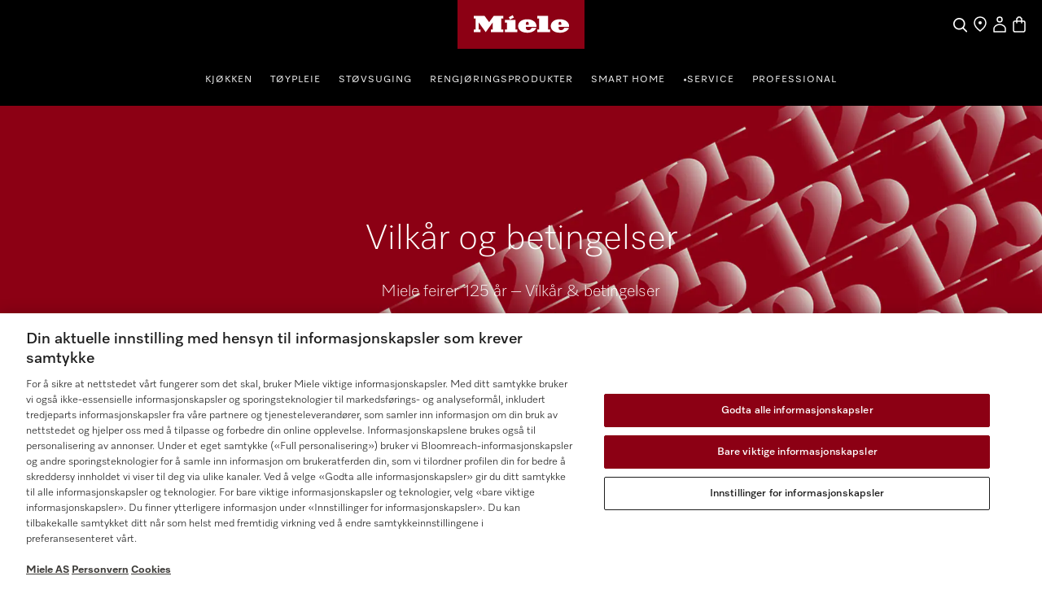

--- FILE ---
content_type: text/html;charset=UTF-8
request_url: https://www.miele.no/c/125-vilkar-6015.htm
body_size: 12621
content:


<!DOCTYPE html>
<html lang="no-NO">
  <head> 
    <title>125-&aring;rs jubileumskampanje betingelser og vilk&aring;r | Miele</title>
    <meta name="description" content="Se v&aring;re vilk&aring;r og betingelser og utforsk alle detaljene i v&aring;r spesielle jubileumskampanje." />
    <meta name="robots" content="index, follow" /> 
    <meta charset="utf-8" />
    <link rel="canonical" href="https://www.miele.no/c/125-vilkar-6015.htm" />
    <link rel="alternate" hreflang="no-NO" href="https://www.miele.no/c/125-vilkar-6015.htm" />
    

                    
        <script>
            async function fetchDataAsync(url) {
                const response = await fetch(url);
                const user = await response.json();
                window.dataLayer = window.dataLayer || [];
                window.dataLayer.push(user);
                window.dataLayer.push({
                    'applicationId' : 'OpenText',
                    'event' : 'MieleBasic_Initialization',
                    'meta' : {
                        'businessDivision': 'domestic',
                        'businessRegion': 'nwe',
                        'country': 'no',
                        'language': 'no',
                        'pageType': 'other',
                        'contentPlatform': 'opentext',
                        'applicationPlatform': 'hybris',
                        'applicationPlatformType' : 'traditional'
                    },
                    'pagePath': '/c/125-vilkar-6015.htm',
                    'pageIdentifier': '', 
                    'pageID': '6015',
                    'pageTitle': '125 Betingelser og vilkår',
                    'pageCountry': 'no',
                    'pageLanguage': 'no', 
                    'pageRegion': 'nwe',
                    'pageBusiness': 'domestic', 
                    'pageArea': 'website'
                      ,'pageLevel-0':'Startside' ,'pageLevel-1':'Hidden Landing pages' ,'pageLevel-2':'125 Betingelser og vilkår'
                });
            }
            </script>
            
                            <script>fetchDataAsync('https://www.miele.no/e/gtm/datalayer/userInfo');</script> 
                            
    
        <script type="application/ld+json">
            {
                "@context": "http://schema.org",
                "@type": "WebSite",
                "name" : "Miele",
                "alternateName":"Miele. Immer Besser",
                "url": "https://www.miele.no/c/125-vilkar-6015.htm",
                "@id" : "#WebSite",
                "inLanguage": "no-NO",
                "potentialAction": {
                    "@type": "SearchAction",
                    "target": "https://www.miele.no/search?text={search_term_string}",
                    "query-input": "required name=search_term_string"
                },
                "publisher": {
                    "@type": "Organization",
                    "@id": "https://www.miele.no#Organization",
                    "name": "Miele",
                    "description":"Se v&aring;re vilk&aring;r og betingelser og utforsk alle detaljene i v&aring;r spesielle jubileumskampanje.",
                    "url":"https://www.miele.no",
                    "sameAs": ["https://www.facebook.com/MieleNorge/","https://www.youtube.com/channel/UC5m033VZV9R3SraEhuJlogw","https://www.instagram.com/miele_com","https://en.wikipedia.org/wiki/Miele"],
                    "logo": {
                        "@type": "ImageObject",
                        "url": "https://media.miele.com/ex/international/favicon/favicon-miele-192x192.png",
                        "width": 100,
                        "height": 100
                    }
             	}
            }
        </script>
    
         
    



            


                <script type="text/javascript">
                    var mieleGlobals = mieleGlobals || {};
                    mieleGlobals.remotePath = "/experience-api/v0/config/globals";
                </script>
            
<script type="text/javascript" src="/wmedia/wph/2.1.0/web18.min.js"></script>
<link rel="stylesheet" href="/wmedia/css/style.css?v=2.16.0" />
<meta name="viewport" content="width=device-width, initial-scale=1" >
<link rel="icon" type="image/png" href="https://media.miele.com/ex/international/favicon/favicon-miele-16x16.png" sizes="16x16" />
<link rel="icon" type="image/png" href="https://media.miele.com/ex/international/favicon/favicon-miele-32x32.png" sizes="32x32" />
<link rel="icon" type="image/png" href="https://media.miele.com/ex/international/favicon/favicon-miele-36x36.png" sizes="36x36" />
<link rel="icon" type="image/png" href="https://media.miele.com/ex/international/favicon/favicon-miele-48x48.png" sizes="48x48" />
<link rel="icon" type="image/png" href="https://media.miele.com/ex/international/favicon/favicon-miele-72x72.png" sizes="72x72" />
<link rel="icon" type="image/png" href="https://media.miele.com/ex/international/favicon/favicon-miele-96x96.png" sizes="96x96" />
<link rel="icon" type="image/png" href="https://media.miele.com/ex/international/favicon/favicon-miele-144x144.png" sizes="144x144" />
<link rel="icon" type="image/png" href="https://media.miele.com/ex/international/favicon/favicon-miele-192x192.png" sizes="192x192" />

<!-- Google Tag Manager -->
<script>(function(w,d,s,l,i){w[l]=w[l]||[];w[l].push({'gtm.start':
new Date().getTime(),event:'gtm.js'});var f=d.getElementsByTagName(s)[0],
j=d.createElement(s),dl=l!='dataLayer'?'&l='+l:'';j.async=true;j.src=
'https://www.googletagmanager.com/gtm.js?id='+i+dl;f.parentNode.insertBefore(j,f);
})(window,document,'script','dataLayer','GTM-WW2X6M6');</script>
<!-- End Google Tag Manager -->
        

        




     
    </head>
    
                                    <body class="dhf-page">
                                
        
        
        
        
                                            <!---------- Domestic Header Footer ------------->
<script type="module" src="https://www.miele.no/wmedia/domestic-header-footer/release/index.js"></script>
<div id="dhf-header">
    <header class="dhf-header" style="display:none">
        <div class="dhf-header__contents">
            <nav id="menu" aria-label="Main menu" role="menu" aria-labelledby="menubutton" class="dhf-nav">
                <ul class="dhf-header__navigation-first-level" role="group">
                    
                <li class="dhf-header__navigation-first-level-item" role="menuitem">
                    
                                            <a href="/c/kjokken-56.htm" class="dhf-header__navigation-first-level-item-link">
                                               Kjøkken
                                           </a>
                                        
                    <ul class="dhf-header__navigation-second-level-items">
                        
                <li class="dhf-header__navigation-second-level-item">
                    
                                            <a href="/c/kjokken-56.htm" class="dhf-header__navigation-second-level-item-link">
                                               Kjøkken
                                            </a>
                                        
                    <ul class="dhf-header__navigation-third-level-items">
                        <li class="dhf-header__navigation-third-level-item" xmlns:fn="http://www.w3.org/2005/xpath-functions" xmlns:esi="http://www.edge-delivery.org/esi/1.0" xmlns:rde="http://www.reddot.de/rde/ns" xmlns:rde-dm="http://www.reddot.de/rde/ns/dm" xmlns:rde-rd="http://www.reddot.de/2000/rde/rd" xmlns:xlink="http://www.w3.org/1999/xlink"><a href="/category/1022125/stekeovner" class="dhf-header__navigation-third-level-item-link">Stekeovner</a></li><li class="dhf-header__navigation-third-level-item" xmlns:fn="http://www.w3.org/2005/xpath-functions" xmlns:esi="http://www.edge-delivery.org/esi/1.0" xmlns:rde="http://www.reddot.de/rde/ns" xmlns:rde-dm="http://www.reddot.de/rde/ns/dm" xmlns:rde-rd="http://www.reddot.de/2000/rde/rd" xmlns:xlink="http://www.w3.org/1999/xlink"><a href="/category/1023127/dampovner-og-kombidampovner" class="dhf-header__navigation-third-level-item-link">Dampovner</a></li><li class="dhf-header__navigation-third-level-item" xmlns:fn="http://www.w3.org/2005/xpath-functions" xmlns:esi="http://www.edge-delivery.org/esi/1.0" xmlns:rde="http://www.reddot.de/rde/ns" xmlns:rde-dm="http://www.reddot.de/rde/ns/dm" xmlns:rde-rd="http://www.reddot.de/2000/rde/rd" xmlns:xlink="http://www.w3.org/1999/xlink"><a href="/category/1013128/kombidampovn" class="dhf-header__navigation-third-level-item-link">Kombidampovner</a></li><li class="dhf-header__navigation-third-level-item" xmlns:fn="http://www.w3.org/2005/xpath-functions" xmlns:esi="http://www.edge-delivery.org/esi/1.0" xmlns:rde="http://www.reddot.de/rde/ns" xmlns:rde-dm="http://www.reddot.de/rde/ns/dm" xmlns:rde-rd="http://www.reddot.de/2000/rde/rd" xmlns:xlink="http://www.w3.org/1999/xlink"><a href="/category/1013130/mikrobolgeovner" class="dhf-header__navigation-third-level-item-link">Mikrobølgeovner</a></li><li class="dhf-header__navigation-third-level-item" xmlns:fn="http://www.w3.org/2005/xpath-functions" xmlns:esi="http://www.edge-delivery.org/esi/1.0" xmlns:rde="http://www.reddot.de/rde/ns" xmlns:rde-dm="http://www.reddot.de/rde/ns/dm" xmlns:rde-rd="http://www.reddot.de/2000/rde/rd" xmlns:xlink="http://www.w3.org/1999/xlink"><a href="/category/1022127/varme-og-vakuumeringsskuffer" class="dhf-header__navigation-third-level-item-link">Vakuumerings- og varmeskuffer</a></li><li class="dhf-header__navigation-third-level-item" xmlns:fn="http://www.w3.org/2005/xpath-functions" xmlns:esi="http://www.edge-delivery.org/esi/1.0" xmlns:rde="http://www.reddot.de/rde/ns" xmlns:rde-dm="http://www.reddot.de/rde/ns/dm" xmlns:rde-rd="http://www.reddot.de/2000/rde/rd" xmlns:xlink="http://www.w3.org/1999/xlink"><a href="/category/1013778/platetopper" class="dhf-header__navigation-third-level-item-link">Platetopper</a></li><li class="dhf-header__navigation-third-level-item" xmlns:fn="http://www.w3.org/2005/xpath-functions" xmlns:esi="http://www.edge-delivery.org/esi/1.0" xmlns:rde="http://www.reddot.de/rde/ns" xmlns:rde-dm="http://www.reddot.de/rde/ns/dm" xmlns:rde-rd="http://www.reddot.de/2000/rde/rd" xmlns:xlink="http://www.w3.org/1999/xlink"><a href="/category/1014080/ventilatorer" class="dhf-header__navigation-third-level-item-link">Ventilatorer</a></li><li class="dhf-header__navigation-third-level-item" xmlns:fn="http://www.w3.org/2005/xpath-functions" xmlns:esi="http://www.edge-delivery.org/esi/1.0" xmlns:rde="http://www.reddot.de/rde/ns" xmlns:rde-dm="http://www.reddot.de/rde/ns/dm" xmlns:rde-rd="http://www.reddot.de/2000/rde/rd" xmlns:xlink="http://www.w3.org/1999/xlink"><a href="https://www.miele.no/c/tilbehoer-til-koking-steking-og-damp-6950.htm" class="dhf-header__navigation-third-level-item-link">Tilbehør</a></li><li class="dhf-header__navigation-third-level-item" xmlns:fn="http://www.w3.org/2005/xpath-functions" xmlns:esi="http://www.edge-delivery.org/esi/1.0" xmlns:rde="http://www.reddot.de/rde/ns" xmlns:rde-dm="http://www.reddot.de/rde/ns/dm" xmlns:rde-rd="http://www.reddot.de/2000/rde/rd" xmlns:xlink="http://www.w3.org/1999/xlink"><a href="/category/1300015/reservedeler-kjokken" class="dhf-header__navigation-third-level-item-link">Reservedeler</a></li><li class="dhf-header__navigation-third-level-item" xmlns:fn="http://www.w3.org/2005/xpath-functions" xmlns:esi="http://www.edge-delivery.org/esi/1.0" xmlns:rde="http://www.reddot.de/rde/ns" xmlns:rde-dm="http://www.reddot.de/rde/ns/dm" xmlns:rde-rd="http://www.reddot.de/2000/rde/rd" xmlns:xlink="http://www.w3.org/1999/xlink"><a href="/c/oppskrifter-889.htm" class="dhf-header__navigation-third-level-item-link">Oppskrifter</a></li><li class="dhf-header__navigation-third-level-item" xmlns:fn="http://www.w3.org/2005/xpath-functions" xmlns:esi="http://www.edge-delivery.org/esi/1.0" xmlns:rde="http://www.reddot.de/rde/ns" xmlns:rde-dm="http://www.reddot.de/rde/ns/dm" xmlns:rde-rd="http://www.reddot.de/2000/rde/rd" xmlns:xlink="http://www.w3.org/1999/xlink"><a href="/c/kjopsguide-oversiktsside-matlaging-4515.htm" class="dhf-header__navigation-third-level-item-link">Kjøpsguide</a></li>
                    </ul>
                </li>
            





                <li class="dhf-header__navigation-second-level-item">
                    
                                            <a href="/c/alltid-en-miele-oppvaskmaskin-7305.htm" class="dhf-header__navigation-second-level-item-link">
                                               Alltid en Miele oppvaskmaskin
                                            </a>
                                        
                    <ul class="dhf-header__navigation-third-level-items">
                        <li class="dhf-header__navigation-third-level-item" xmlns:fn="http://www.w3.org/2005/xpath-functions" xmlns:esi="http://www.edge-delivery.org/esi/1.0" xmlns:rde="http://www.reddot.de/rde/ns" xmlns:rde-dm="http://www.reddot.de/rde/ns/dm" xmlns:rde-rd="http://www.reddot.de/2000/rde/rd" xmlns:xlink="http://www.w3.org/1999/xlink"><a href="/category/1015063/oppvaskmaskiner" class="dhf-header__navigation-third-level-item-link">Alle oppvaskmaskiner</a></li><li class="dhf-header__navigation-third-level-item" xmlns:fn="http://www.w3.org/2005/xpath-functions" xmlns:esi="http://www.edge-delivery.org/esi/1.0" xmlns:rde="http://www.reddot.de/rde/ns" xmlns:rde-dm="http://www.reddot.de/rde/ns/dm" xmlns:rde-rd="http://www.reddot.de/2000/rde/rd" xmlns:xlink="http://www.w3.org/1999/xlink"><a href="/category/93/oppvaskmaskiner-for-plassering-under-benk" class="dhf-header__navigation-third-level-item-link">Underbygde oppvaskmaskiner</a></li><li class="dhf-header__navigation-third-level-item" xmlns:fn="http://www.w3.org/2005/xpath-functions" xmlns:esi="http://www.edge-delivery.org/esi/1.0" xmlns:rde="http://www.reddot.de/rde/ns" xmlns:rde-dm="http://www.reddot.de/rde/ns/dm" xmlns:rde-rd="http://www.reddot.de/2000/rde/rd" xmlns:xlink="http://www.w3.org/1999/xlink"><a href="/category/1022133/halvintegrerte-oppvaskmaskiner" class="dhf-header__navigation-third-level-item-link">Halvintegrerte oppvaskmaskiner</a></li><li class="dhf-header__navigation-third-level-item" xmlns:fn="http://www.w3.org/2005/xpath-functions" xmlns:esi="http://www.edge-delivery.org/esi/1.0" xmlns:rde="http://www.reddot.de/rde/ns" xmlns:rde-dm="http://www.reddot.de/rde/ns/dm" xmlns:rde-rd="http://www.reddot.de/2000/rde/rd" xmlns:xlink="http://www.w3.org/1999/xlink"><a href="/category/1022134/fullintegrerte-oppvaskmaskiner" class="dhf-header__navigation-third-level-item-link">Fullintegrerte oppvaskmaskiner</a></li><li class="dhf-header__navigation-third-level-item" xmlns:fn="http://www.w3.org/2005/xpath-functions" xmlns:esi="http://www.edge-delivery.org/esi/1.0" xmlns:rde="http://www.reddot.de/rde/ns" xmlns:rde-dm="http://www.reddot.de/rde/ns/dm" xmlns:rde-rd="http://www.reddot.de/2000/rde/rd" xmlns:xlink="http://www.w3.org/1999/xlink"><a href="/category/1017550/tilbehor-for-oppvaskmaskiner" class="dhf-header__navigation-third-level-item-link">Tilbehør</a></li><li class="dhf-header__navigation-third-level-item" xmlns:fn="http://www.w3.org/2005/xpath-functions" xmlns:esi="http://www.edge-delivery.org/esi/1.0" xmlns:rde="http://www.reddot.de/rde/ns" xmlns:rde-dm="http://www.reddot.de/rde/ns/dm" xmlns:rde-rd="http://www.reddot.de/2000/rde/rd" xmlns:xlink="http://www.w3.org/1999/xlink"><a href="/category/1387045/reservedeler-oppvaskmaskiner" class="dhf-header__navigation-third-level-item-link">Reservedeler</a></li><li class="dhf-header__navigation-third-level-item" xmlns:fn="http://www.w3.org/2005/xpath-functions" xmlns:esi="http://www.edge-delivery.org/esi/1.0" xmlns:rde="http://www.reddot.de/rde/ns" xmlns:rde-dm="http://www.reddot.de/rde/ns/dm" xmlns:rde-rd="http://www.reddot.de/2000/rde/rd" xmlns:xlink="http://www.w3.org/1999/xlink"><a href="/c/mieles-radgiver-oppvaskmaskiner-4504.htm" class="dhf-header__navigation-third-level-item-link">Kjøpsguide</a></li>
                    </ul>
                </li>
            





                <li class="dhf-header__navigation-second-level-item">
                    
                                            <a href="/c/miele-kjoleskap-og-fryseskap-7219.htm" class="dhf-header__navigation-second-level-item-link">
                                               Miele kjøleskap og fryseskap
                                            </a>
                                        
                    <ul class="dhf-header__navigation-third-level-items">
                        <li class="dhf-header__navigation-third-level-item" xmlns:fn="http://www.w3.org/2005/xpath-functions" xmlns:esi="http://www.edge-delivery.org/esi/1.0" xmlns:rde="http://www.reddot.de/rde/ns" xmlns:rde-dm="http://www.reddot.de/rde/ns/dm" xmlns:rde-rd="http://www.reddot.de/2000/rde/rd" xmlns:xlink="http://www.w3.org/1999/xlink"><a href="/category/1022129/kjole-og-fryseskap" class="dhf-header__navigation-third-level-item-link">Alle kjøle- og fryseskap</a></li><li class="dhf-header__navigation-third-level-item" xmlns:fn="http://www.w3.org/2005/xpath-functions" xmlns:esi="http://www.edge-delivery.org/esi/1.0" xmlns:rde="http://www.reddot.de/rde/ns" xmlns:rde-dm="http://www.reddot.de/rde/ns/dm" xmlns:rde-rd="http://www.reddot.de/2000/rde/rd" xmlns:xlink="http://www.w3.org/1999/xlink"><a href="/category/1014604/frittstaende-kjoleskap" class="dhf-header__navigation-third-level-item-link">Frittstående kjøleskap</a></li><li class="dhf-header__navigation-third-level-item" xmlns:fn="http://www.w3.org/2005/xpath-functions" xmlns:esi="http://www.edge-delivery.org/esi/1.0" xmlns:rde="http://www.reddot.de/rde/ns" xmlns:rde-dm="http://www.reddot.de/rde/ns/dm" xmlns:rde-rd="http://www.reddot.de/2000/rde/rd" xmlns:xlink="http://www.w3.org/1999/xlink"><a href="/category/1014792/frittstaende-kombiskap" class="dhf-header__navigation-third-level-item-link">Frittstående kombiskap</a></li><li class="dhf-header__navigation-third-level-item" xmlns:fn="http://www.w3.org/2005/xpath-functions" xmlns:esi="http://www.edge-delivery.org/esi/1.0" xmlns:rde="http://www.reddot.de/rde/ns" xmlns:rde-dm="http://www.reddot.de/rde/ns/dm" xmlns:rde-rd="http://www.reddot.de/2000/rde/rd" xmlns:xlink="http://www.w3.org/1999/xlink"><a href="/category/1014941/frittstaende-fryseskap" class="dhf-header__navigation-third-level-item-link">Frittstående fryseskap</a></li><li class="dhf-header__navigation-third-level-item" xmlns:fn="http://www.w3.org/2005/xpath-functions" xmlns:esi="http://www.edge-delivery.org/esi/1.0" xmlns:rde="http://www.reddot.de/rde/ns" xmlns:rde-dm="http://www.reddot.de/rde/ns/dm" xmlns:rde-rd="http://www.reddot.de/2000/rde/rd" xmlns:xlink="http://www.w3.org/1999/xlink"><a href="/category/1014603/kjoleskap-for-innbygging" class="dhf-header__navigation-third-level-item-link">Kjøleskap for innbygging</a></li><li class="dhf-header__navigation-third-level-item" xmlns:fn="http://www.w3.org/2005/xpath-functions" xmlns:esi="http://www.edge-delivery.org/esi/1.0" xmlns:rde="http://www.reddot.de/rde/ns" xmlns:rde-dm="http://www.reddot.de/rde/ns/dm" xmlns:rde-rd="http://www.reddot.de/2000/rde/rd" xmlns:xlink="http://www.w3.org/1999/xlink"><a href="/category/1014791/kombiskap-for-innbygging" class="dhf-header__navigation-third-level-item-link">Kombiskap for innbygging</a></li><li class="dhf-header__navigation-third-level-item" xmlns:fn="http://www.w3.org/2005/xpath-functions" xmlns:esi="http://www.edge-delivery.org/esi/1.0" xmlns:rde="http://www.reddot.de/rde/ns" xmlns:rde-dm="http://www.reddot.de/rde/ns/dm" xmlns:rde-rd="http://www.reddot.de/2000/rde/rd" xmlns:xlink="http://www.w3.org/1999/xlink"><a href="/category/1014940/fryseskap-for-innbygging" class="dhf-header__navigation-third-level-item-link">Fryseskap for innbygging</a></li><li class="dhf-header__navigation-third-level-item" xmlns:fn="http://www.w3.org/2005/xpath-functions" xmlns:esi="http://www.edge-delivery.org/esi/1.0" xmlns:rde="http://www.reddot.de/rde/ns" xmlns:rde-dm="http://www.reddot.de/rde/ns/dm" xmlns:rde-rd="http://www.reddot.de/2000/rde/rd" xmlns:xlink="http://www.w3.org/1999/xlink"><a href="/category/1022130/mastercool" class="dhf-header__navigation-third-level-item-link">MasterCool</a></li><li class="dhf-header__navigation-third-level-item" xmlns:fn="http://www.w3.org/2005/xpath-functions" xmlns:esi="http://www.edge-delivery.org/esi/1.0" xmlns:rde="http://www.reddot.de/rde/ns" xmlns:rde-dm="http://www.reddot.de/rde/ns/dm" xmlns:rde-rd="http://www.reddot.de/2000/rde/rd" xmlns:xlink="http://www.w3.org/1999/xlink"><a href="/category/1014602/vinskap" class="dhf-header__navigation-third-level-item-link">Vinskap</a></li><li class="dhf-header__navigation-third-level-item" xmlns:fn="http://www.w3.org/2005/xpath-functions" xmlns:esi="http://www.edge-delivery.org/esi/1.0" xmlns:rde="http://www.reddot.de/rde/ns" xmlns:rde-dm="http://www.reddot.de/rde/ns/dm" xmlns:rde-rd="http://www.reddot.de/2000/rde/rd" xmlns:xlink="http://www.w3.org/1999/xlink"><a href="/category/1017549/tilbehor-for-kjole-fryse-og-vinskap" class="dhf-header__navigation-third-level-item-link">Tilbehør</a></li><li class="dhf-header__navigation-third-level-item" xmlns:fn="http://www.w3.org/2005/xpath-functions" xmlns:esi="http://www.edge-delivery.org/esi/1.0" xmlns:rde="http://www.reddot.de/rde/ns" xmlns:rde-dm="http://www.reddot.de/rde/ns/dm" xmlns:rde-rd="http://www.reddot.de/2000/rde/rd" xmlns:xlink="http://www.w3.org/1999/xlink"><a href="/category/1387044/reservedeler-kjole-og-fryseskap" class="dhf-header__navigation-third-level-item-link">Reservedeler</a></li><li class="dhf-header__navigation-third-level-item" xmlns:fn="http://www.w3.org/2005/xpath-functions" xmlns:esi="http://www.edge-delivery.org/esi/1.0" xmlns:rde="http://www.reddot.de/rde/ns" xmlns:rde-dm="http://www.reddot.de/rde/ns/dm" xmlns:rde-rd="http://www.reddot.de/2000/rde/rd" xmlns:xlink="http://www.w3.org/1999/xlink"><a href="/c/mieles-radgiver-kjole-og-fryseskap-4512.htm" class="dhf-header__navigation-third-level-item-link">Kjøpsguide</a></li>
                    </ul>
                </li>
            





                <li class="dhf-header__navigation-second-level-item">
                    
                                            <a href="/c/miele-kaffemaskiner-4133.htm" class="dhf-header__navigation-second-level-item-link">
                                               Miele kaffemaskiner
                                            </a>
                                        
                    <ul class="dhf-header__navigation-third-level-items">
                        <li class="dhf-header__navigation-third-level-item" xmlns:fn="http://www.w3.org/2005/xpath-functions" xmlns:esi="http://www.edge-delivery.org/esi/1.0" xmlns:rde="http://www.reddot.de/rde/ns" xmlns:rde-dm="http://www.reddot.de/rde/ns/dm" xmlns:rde-rd="http://www.reddot.de/2000/rde/rd" xmlns:xlink="http://www.w3.org/1999/xlink"><a href="/category/1014555/frittstaende-kaffemaskiner" class="dhf-header__navigation-third-level-item-link">Frittstående kaffemaskiner</a></li><li class="dhf-header__navigation-third-level-item" xmlns:fn="http://www.w3.org/2005/xpath-functions" xmlns:esi="http://www.edge-delivery.org/esi/1.0" xmlns:rde="http://www.reddot.de/rde/ns" xmlns:rde-dm="http://www.reddot.de/rde/ns/dm" xmlns:rde-rd="http://www.reddot.de/2000/rde/rd" xmlns:xlink="http://www.w3.org/1999/xlink"><a href="/category/1014554/innbyggingskaffemaskiner" class="dhf-header__navigation-third-level-item-link">Kaffemaskiner for innbygging</a></li><li class="dhf-header__navigation-third-level-item" xmlns:fn="http://www.w3.org/2005/xpath-functions" xmlns:esi="http://www.edge-delivery.org/esi/1.0" xmlns:rde="http://www.reddot.de/rde/ns" xmlns:rde-dm="http://www.reddot.de/rde/ns/dm" xmlns:rde-rd="http://www.reddot.de/2000/rde/rd" xmlns:xlink="http://www.w3.org/1999/xlink"><a href="/category/1018780/kaffe" class="dhf-header__navigation-third-level-item-link">Kaffe</a></li><li class="dhf-header__navigation-third-level-item" xmlns:fn="http://www.w3.org/2005/xpath-functions" xmlns:esi="http://www.edge-delivery.org/esi/1.0" xmlns:rde="http://www.reddot.de/rde/ns" xmlns:rde-dm="http://www.reddot.de/rde/ns/dm" xmlns:rde-rd="http://www.reddot.de/2000/rde/rd" xmlns:xlink="http://www.w3.org/1999/xlink"><a href="/category/1017551/tilbehor-for-kaffemaskiner" class="dhf-header__navigation-third-level-item-link">Tilbehør</a></li><li class="dhf-header__navigation-third-level-item" xmlns:fn="http://www.w3.org/2005/xpath-functions" xmlns:esi="http://www.edge-delivery.org/esi/1.0" xmlns:rde="http://www.reddot.de/rde/ns" xmlns:rde-dm="http://www.reddot.de/rde/ns/dm" xmlns:rde-rd="http://www.reddot.de/2000/rde/rd" xmlns:xlink="http://www.w3.org/1999/xlink"><a href="/category/1387046/reservedeler-kaffemaskiner" class="dhf-header__navigation-third-level-item-link">Reservedeler</a></li><li class="dhf-header__navigation-third-level-item" xmlns:fn="http://www.w3.org/2005/xpath-functions" xmlns:esi="http://www.edge-delivery.org/esi/1.0" xmlns:rde="http://www.reddot.de/rde/ns" xmlns:rde-dm="http://www.reddot.de/rde/ns/dm" xmlns:rde-rd="http://www.reddot.de/2000/rde/rd" xmlns:xlink="http://www.w3.org/1999/xlink"><a href="/c/mieles-radgiver-kaffemaskiner-4503.htm" class="dhf-header__navigation-third-level-item-link">Kjøpsguide</a></li>
                    </ul>
                </li>
            





                    </ul>
                </li>
            


                <li class="dhf-header__navigation-first-level-item" role="menuitem">
                    
                                            <a href="/c/toypleie-55.htm" class="dhf-header__navigation-first-level-item-link">
                                               Tøypleie
                                           </a>
                                        
                    <ul class="dhf-header__navigation-second-level-items">
                        
                <li class="dhf-header__navigation-second-level-item">
                    
                                            <span class="dhf-header__navigation-second-level-item-link">
                                                Tøypleie
                                            </span>
                                       
                    <ul class="dhf-header__navigation-third-level-items">
                        <li class="dhf-header__navigation-third-level-item" xmlns:fn="http://www.w3.org/2005/xpath-functions" xmlns:esi="http://www.edge-delivery.org/esi/1.0" xmlns:rde="http://www.reddot.de/rde/ns" xmlns:rde-dm="http://www.reddot.de/rde/ns/dm" xmlns:rde-rd="http://www.reddot.de/2000/rde/rd" xmlns:xlink="http://www.w3.org/1999/xlink"><a href="/category/1015696/vaskemaskiner" class="dhf-header__navigation-third-level-item-link">Vaskemaskiner</a></li><li class="dhf-header__navigation-third-level-item" xmlns:fn="http://www.w3.org/2005/xpath-functions" xmlns:esi="http://www.edge-delivery.org/esi/1.0" xmlns:rde="http://www.reddot.de/rde/ns" xmlns:rde-dm="http://www.reddot.de/rde/ns/dm" xmlns:rde-rd="http://www.reddot.de/2000/rde/rd" xmlns:xlink="http://www.w3.org/1999/xlink"><a href="/category/1015698/torketromler" class="dhf-header__navigation-third-level-item-link">Tørketromler</a></li><li class="dhf-header__navigation-third-level-item" xmlns:fn="http://www.w3.org/2005/xpath-functions" xmlns:esi="http://www.edge-delivery.org/esi/1.0" xmlns:rde="http://www.reddot.de/rde/ns" xmlns:rde-dm="http://www.reddot.de/rde/ns/dm" xmlns:rde-rd="http://www.reddot.de/2000/rde/rd" xmlns:xlink="http://www.w3.org/1999/xlink"><a href="/category/1015697/vask-tork-kombinasjon" class="dhf-header__navigation-third-level-item-link">Vask/tørk-kombinasjon</a></li><li class="dhf-header__navigation-third-level-item" xmlns:fn="http://www.w3.org/2005/xpath-functions" xmlns:esi="http://www.edge-delivery.org/esi/1.0" xmlns:rde="http://www.reddot.de/rde/ns" xmlns:rde-dm="http://www.reddot.de/rde/ns/dm" xmlns:rde-rd="http://www.reddot.de/2000/rde/rd" xmlns:xlink="http://www.w3.org/1999/xlink"><a href="/category/1015699/strykemaskiner" class="dhf-header__navigation-third-level-item-link">Strykemaskiner</a></li><li class="dhf-header__navigation-third-level-item" xmlns:fn="http://www.w3.org/2005/xpath-functions" xmlns:esi="http://www.edge-delivery.org/esi/1.0" xmlns:rde="http://www.reddot.de/rde/ns" xmlns:rde-dm="http://www.reddot.de/rde/ns/dm" xmlns:rde-rd="http://www.reddot.de/2000/rde/rd" xmlns:xlink="http://www.w3.org/1999/xlink"><a href="/category/1022151/tilbehor-toypleie" class="dhf-header__navigation-third-level-item-link">Tilbehør</a></li><li class="dhf-header__navigation-third-level-item" xmlns:fn="http://www.w3.org/2005/xpath-functions" xmlns:esi="http://www.edge-delivery.org/esi/1.0" xmlns:rde="http://www.reddot.de/rde/ns" xmlns:rde-dm="http://www.reddot.de/rde/ns/dm" xmlns:rde-rd="http://www.reddot.de/2000/rde/rd" xmlns:xlink="http://www.w3.org/1999/xlink"><a href="/category/1300032/reservedeler-toypleie" class="dhf-header__navigation-third-level-item-link">Reservedeler</a></li><li class="dhf-header__navigation-third-level-item" xmlns:fn="http://www.w3.org/2005/xpath-functions" xmlns:esi="http://www.edge-delivery.org/esi/1.0" xmlns:rde="http://www.reddot.de/rde/ns" xmlns:rde-dm="http://www.reddot.de/rde/ns/dm" xmlns:rde-rd="http://www.reddot.de/2000/rde/rd" xmlns:xlink="http://www.w3.org/1999/xlink"><a href="/c/mieles-radgiver-vaskemaskiner-4514.htm" class="dhf-header__navigation-third-level-item-link">Kjøpsguide</a></li>
                    </ul>
                </li>
            





                    </ul>
                </li>
            


                <li class="dhf-header__navigation-first-level-item" role="menuitem">
                    
                                            <a href="/c/stovsuging-54.htm" class="dhf-header__navigation-first-level-item-link">
                                               Støvsugere
                                           </a>
                                        
                    <ul class="dhf-header__navigation-second-level-items">
                        
                <li class="dhf-header__navigation-second-level-item">
                    
                                            <span class="dhf-header__navigation-second-level-item-link">
                                                Støvsugere
                                            </span>
                                       
                    <ul class="dhf-header__navigation-third-level-items">
                        <li class="dhf-header__navigation-third-level-item" xmlns:fn="http://www.w3.org/2005/xpath-functions" xmlns:esi="http://www.edge-delivery.org/esi/1.0" xmlns:rde="http://www.reddot.de/rde/ns" xmlns:rde-dm="http://www.reddot.de/rde/ns/dm" xmlns:rde-rd="http://www.reddot.de/2000/rde/rd" xmlns:xlink="http://www.w3.org/1999/xlink"><a href="/category/1016468/stovsuger-med-pose" class="dhf-header__navigation-third-level-item-link">Tradisjonelle støvsugere</a></li><li class="dhf-header__navigation-third-level-item" xmlns:fn="http://www.w3.org/2005/xpath-functions" xmlns:esi="http://www.edge-delivery.org/esi/1.0" xmlns:rde="http://www.reddot.de/rde/ns" xmlns:rde-dm="http://www.reddot.de/rde/ns/dm" xmlns:rde-rd="http://www.reddot.de/2000/rde/rd" xmlns:xlink="http://www.w3.org/1999/xlink"><a href="/category/1016469/poselos-stovsuger" class="dhf-header__navigation-third-level-item-link">Poseløs støvsuger</a></li><li class="dhf-header__navigation-third-level-item" xmlns:fn="http://www.w3.org/2005/xpath-functions" xmlns:esi="http://www.edge-delivery.org/esi/1.0" xmlns:rde="http://www.reddot.de/rde/ns" xmlns:rde-dm="http://www.reddot.de/rde/ns/dm" xmlns:rde-rd="http://www.reddot.de/2000/rde/rd" xmlns:xlink="http://www.w3.org/1999/xlink"><a href="/category/1268048/handholdt-stovsuger" class="dhf-header__navigation-third-level-item-link">Håndholdte støvsugere</a></li><li class="dhf-header__navigation-third-level-item" xmlns:fn="http://www.w3.org/2005/xpath-functions" xmlns:esi="http://www.edge-delivery.org/esi/1.0" xmlns:rde="http://www.reddot.de/rde/ns" xmlns:rde-dm="http://www.reddot.de/rde/ns/dm" xmlns:rde-rd="http://www.reddot.de/2000/rde/rd" xmlns:xlink="http://www.w3.org/1999/xlink"><a href="/category/1017544/tilbehor-for-stovsugere" class="dhf-header__navigation-third-level-item-link">Tilbehør</a></li><li class="dhf-header__navigation-third-level-item" xmlns:fn="http://www.w3.org/2005/xpath-functions" xmlns:esi="http://www.edge-delivery.org/esi/1.0" xmlns:rde="http://www.reddot.de/rde/ns" xmlns:rde-dm="http://www.reddot.de/rde/ns/dm" xmlns:rde-rd="http://www.reddot.de/2000/rde/rd" xmlns:xlink="http://www.w3.org/1999/xlink"><a href="/category/1287097/reservedeler-stovsuger" class="dhf-header__navigation-third-level-item-link">Reservedeler</a></li><li class="dhf-header__navigation-third-level-item" xmlns:fn="http://www.w3.org/2005/xpath-functions" xmlns:esi="http://www.edge-delivery.org/esi/1.0" xmlns:rde="http://www.reddot.de/rde/ns" xmlns:rde-dm="http://www.reddot.de/rde/ns/dm" xmlns:rde-rd="http://www.reddot.de/2000/rde/rd" xmlns:xlink="http://www.w3.org/1999/xlink"><a href="/c/mieles-radgiver-stovsugere-4513.htm" class="dhf-header__navigation-third-level-item-link">Kjøpsguide</a></li>
                    </ul>
                </li>
            





                    </ul>
                </li>
            


                <li class="dhf-header__navigation-first-level-item" role="menuitem">
                    
                                            <a href="/c/rengjoeringsprodukter-52.htm" class="dhf-header__navigation-first-level-item-link">
                                               Rengjøringsprodukter
                                           </a>
                                        
                    <ul class="dhf-header__navigation-second-level-items">
                        
                <li class="dhf-header__navigation-second-level-item">
                    
                                            <span class="dhf-header__navigation-second-level-item-link">
                                                Vaskemidler
                                            </span>
                                       
                    <ul class="dhf-header__navigation-third-level-items">
                        <li class="dhf-header__navigation-third-level-item" xmlns:fn="http://www.w3.org/2005/xpath-functions" xmlns:esi="http://www.edge-delivery.org/esi/1.0" xmlns:rde="http://www.reddot.de/rde/ns" xmlns:rde-dm="http://www.reddot.de/rde/ns/dm" xmlns:rde-rd="http://www.reddot.de/2000/rde/rd" xmlns:xlink="http://www.w3.org/1999/xlink"><a href="/category/1022157/ultraphase" class="dhf-header__navigation-third-level-item-link">UltraPhase</a></li><li class="dhf-header__navigation-third-level-item" xmlns:fn="http://www.w3.org/2005/xpath-functions" xmlns:esi="http://www.edge-delivery.org/esi/1.0" xmlns:rde="http://www.reddot.de/rde/ns" xmlns:rde-dm="http://www.reddot.de/rde/ns/dm" xmlns:rde-rd="http://www.reddot.de/2000/rde/rd" xmlns:xlink="http://www.w3.org/1999/xlink"><a href="/category/1017436/pulver-og-flytende-vaskemiddel" class="dhf-header__navigation-third-level-item-link">Pulver- og flytende vaskemidler</a></li><li class="dhf-header__navigation-third-level-item" xmlns:fn="http://www.w3.org/2005/xpath-functions" xmlns:esi="http://www.edge-delivery.org/esi/1.0" xmlns:rde="http://www.reddot.de/rde/ns" xmlns:rde-dm="http://www.reddot.de/rde/ns/dm" xmlns:rde-rd="http://www.reddot.de/2000/rde/rd" xmlns:xlink="http://www.w3.org/1999/xlink"><a href="/category/1022155/spesialvaskemidler" class="dhf-header__navigation-third-level-item-link">Spesialvaskemidler</a></li><li class="dhf-header__navigation-third-level-item" xmlns:fn="http://www.w3.org/2005/xpath-functions" xmlns:esi="http://www.edge-delivery.org/esi/1.0" xmlns:rde="http://www.reddot.de/rde/ns" xmlns:rde-dm="http://www.reddot.de/rde/ns/dm" xmlns:rde-rd="http://www.reddot.de/2000/rde/rd" xmlns:xlink="http://www.w3.org/1999/xlink"><a href="/category/1017437/kapsler" class="dhf-header__navigation-third-level-item-link">Kapsler</a></li><li class="dhf-header__navigation-third-level-item" xmlns:fn="http://www.w3.org/2005/xpath-functions" xmlns:esi="http://www.edge-delivery.org/esi/1.0" xmlns:rde="http://www.reddot.de/rde/ns" xmlns:rde-dm="http://www.reddot.de/rde/ns/dm" xmlns:rde-rd="http://www.reddot.de/2000/rde/rd" xmlns:xlink="http://www.w3.org/1999/xlink"><a href="/category/1017432/duftampuller" class="dhf-header__navigation-third-level-item-link">Duftampuller til tørketrommel</a></li>
                    </ul>
                </li>
            





                <li class="dhf-header__navigation-second-level-item">
                    
                                            <span class="dhf-header__navigation-second-level-item-link">
                                                Støvsuger
                                            </span>
                                       
                    <ul class="dhf-header__navigation-third-level-items">
                        <li class="dhf-header__navigation-third-level-item" xmlns:fn="http://www.w3.org/2005/xpath-functions" xmlns:esi="http://www.edge-delivery.org/esi/1.0" xmlns:rde="http://www.reddot.de/rde/ns" xmlns:rde-dm="http://www.reddot.de/rde/ns/dm" xmlns:rde-rd="http://www.reddot.de/2000/rde/rd" xmlns:xlink="http://www.w3.org/1999/xlink"><a href="/category/1022153/stovsugerposer-og-filtre" class="dhf-header__navigation-third-level-item-link">Støvsugerposer og filter</a></li><li class="dhf-header__navigation-third-level-item" xmlns:fn="http://www.w3.org/2005/xpath-functions" xmlns:esi="http://www.edge-delivery.org/esi/1.0" xmlns:rde="http://www.reddot.de/rde/ns" xmlns:rde-dm="http://www.reddot.de/rde/ns/dm" xmlns:rde-rd="http://www.reddot.de/2000/rde/rd" xmlns:xlink="http://www.w3.org/1999/xlink"><a href="/category/1017602/gulvborster-og-munnstykker" class="dhf-header__navigation-third-level-item-link">Gulvbørster og -munnstykker</a></li><li class="dhf-header__navigation-third-level-item" xmlns:fn="http://www.w3.org/2005/xpath-functions" xmlns:esi="http://www.edge-delivery.org/esi/1.0" xmlns:rde="http://www.reddot.de/rde/ns" xmlns:rde-dm="http://www.reddot.de/rde/ns/dm" xmlns:rde-rd="http://www.reddot.de/2000/rde/rd" xmlns:xlink="http://www.w3.org/1999/xlink"><a href="/category/1017603/spesialmunnstykker-og-tilbehorskoffert" class="dhf-header__navigation-third-level-item-link">Spesialmunnstykker</a></li><li class="dhf-header__navigation-third-level-item" xmlns:fn="http://www.w3.org/2005/xpath-functions" xmlns:esi="http://www.edge-delivery.org/esi/1.0" xmlns:rde="http://www.reddot.de/rde/ns" xmlns:rde-dm="http://www.reddot.de/rde/ns/dm" xmlns:rde-rd="http://www.reddot.de/2000/rde/rd" xmlns:xlink="http://www.w3.org/1999/xlink"><a href="/category/1017604/tilbehor-for-robotstovsugere" class="dhf-header__navigation-third-level-item-link">Tilbehør robotstøvsuger</a></li><li class="dhf-header__navigation-third-level-item" xmlns:fn="http://www.w3.org/2005/xpath-functions" xmlns:esi="http://www.edge-delivery.org/esi/1.0" xmlns:rde="http://www.reddot.de/rde/ns" xmlns:rde-dm="http://www.reddot.de/rde/ns/dm" xmlns:rde-rd="http://www.reddot.de/2000/rde/rd" xmlns:xlink="http://www.w3.org/1999/xlink"><a href="/category/1312012/tilbehor-for-handholdte-stovsugere" class="dhf-header__navigation-third-level-item-link">Tilbehør håndholdt støvsuger</a></li>
                    </ul>
                </li>
            





                <li class="dhf-header__navigation-second-level-item">
                    
                                            <span class="dhf-header__navigation-second-level-item-link">
                                                Oppvaskmidler
                                            </span>
                                       
                    <ul class="dhf-header__navigation-third-level-items">
                        <li class="dhf-header__navigation-third-level-item" xmlns:fn="http://www.w3.org/2005/xpath-functions" xmlns:esi="http://www.edge-delivery.org/esi/1.0" xmlns:rde="http://www.reddot.de/rde/ns" xmlns:rde-dm="http://www.reddot.de/rde/ns/dm" xmlns:rde-rd="http://www.reddot.de/2000/rde/rd" xmlns:xlink="http://www.w3.org/1999/xlink"><a href="/category/1017433/oppvaskmiddel?query=:ac_r_sm_1:0_ac_r_sm_1_5:ac_r_sm_2:0_ac_r_sm_2_118&amp;sort=availability" class="dhf-header__navigation-third-level-item-link">PowerDisk</a></li><li class="dhf-header__navigation-third-level-item" xmlns:fn="http://www.w3.org/2005/xpath-functions" xmlns:esi="http://www.edge-delivery.org/esi/1.0" xmlns:rde="http://www.reddot.de/rde/ns" xmlns:rde-dm="http://www.reddot.de/rde/ns/dm" xmlns:rde-rd="http://www.reddot.de/2000/rde/rd" xmlns:xlink="http://www.w3.org/1999/xlink"><a href="/category/1017433/oppvaskmiddel?query=:ac_r_sm_1:0_ac_r_sm_1_5:ac_r_sm_2:1_ac_r_sm_2_14&amp;sort=availability" class="dhf-header__navigation-third-level-item-link">Multi-Tabs</a></li><li class="dhf-header__navigation-third-level-item" xmlns:fn="http://www.w3.org/2005/xpath-functions" xmlns:esi="http://www.edge-delivery.org/esi/1.0" xmlns:rde="http://www.reddot.de/rde/ns" xmlns:rde-dm="http://www.reddot.de/rde/ns/dm" xmlns:rde-rd="http://www.reddot.de/2000/rde/rd" xmlns:xlink="http://www.w3.org/1999/xlink"><a href="/category/1017433/oppvaskmiddel?query=:ac_r_sm_1:1_ac_r_sm_1_6&amp;sort=availability" class="dhf-header__navigation-third-level-item-link">Glansmiddel</a></li><li class="dhf-header__navigation-third-level-item" xmlns:fn="http://www.w3.org/2005/xpath-functions" xmlns:esi="http://www.edge-delivery.org/esi/1.0" xmlns:rde="http://www.reddot.de/rde/ns" xmlns:rde-dm="http://www.reddot.de/rde/ns/dm" xmlns:rde-rd="http://www.reddot.de/2000/rde/rd" xmlns:xlink="http://www.w3.org/1999/xlink"><a href="/category/1017433/oppvaskmiddel?query=:ac_r_sm_1:2_ac_r_sm_1_7&amp;sort=availability" class="dhf-header__navigation-third-level-item-link">Salt</a></li>
                    </ul>
                </li>
            





                <li class="dhf-header__navigation-second-level-item">
                    
                                            <span class="dhf-header__navigation-second-level-item-link">
                                                Produktpleie
                                            </span>
                                       
                    <ul class="dhf-header__navigation-third-level-items">
                        <li class="dhf-header__navigation-third-level-item" xmlns:fn="http://www.w3.org/2005/xpath-functions" xmlns:esi="http://www.edge-delivery.org/esi/1.0" xmlns:rde="http://www.reddot.de/rde/ns" xmlns:rde-dm="http://www.reddot.de/rde/ns/dm" xmlns:rde-rd="http://www.reddot.de/2000/rde/rd" xmlns:xlink="http://www.w3.org/1999/xlink"><a href="/category/1017434/maskinrens?page=1&amp;query=:ac_r_gp_1:6_ac_r_gp_1_8" class="dhf-header__navigation-third-level-item-link">Pleie for vaskemaskiner</a></li><li class="dhf-header__navigation-third-level-item" xmlns:fn="http://www.w3.org/2005/xpath-functions" xmlns:esi="http://www.edge-delivery.org/esi/1.0" xmlns:rde="http://www.reddot.de/rde/ns" xmlns:rde-dm="http://www.reddot.de/rde/ns/dm" xmlns:rde-rd="http://www.reddot.de/2000/rde/rd" xmlns:xlink="http://www.w3.org/1999/xlink"><a href="/category/1017434/maskinrens?query=:ac_r_gp_1:1_ac_r_gp_1_7&amp;sort=availability" class="dhf-header__navigation-third-level-item-link">Pleie for Fashion Master</a></li><li class="dhf-header__navigation-third-level-item" xmlns:fn="http://www.w3.org/2005/xpath-functions" xmlns:esi="http://www.edge-delivery.org/esi/1.0" xmlns:rde="http://www.reddot.de/rde/ns" xmlns:rde-dm="http://www.reddot.de/rde/ns/dm" xmlns:rde-rd="http://www.reddot.de/2000/rde/rd" xmlns:xlink="http://www.w3.org/1999/xlink"><a href="/category/1017434/maskinrens?query=:ac_r_gp_1:2_ac_r_gp_1_13&amp;sort=availability" class="dhf-header__navigation-third-level-item-link">Pleie for oppvaskmaskiner</a></li><li class="dhf-header__navigation-third-level-item" xmlns:fn="http://www.w3.org/2005/xpath-functions" xmlns:esi="http://www.edge-delivery.org/esi/1.0" xmlns:rde="http://www.reddot.de/rde/ns" xmlns:rde-dm="http://www.reddot.de/rde/ns/dm" xmlns:rde-rd="http://www.reddot.de/2000/rde/rd" xmlns:xlink="http://www.w3.org/1999/xlink"><a href="/category/1017434/maskinrens?query=:ac_r_gp_1:0_ac_r_gp_1_71&amp;sort=availability" class="dhf-header__navigation-third-level-item-link">Pleie for dampovner</a></li><li class="dhf-header__navigation-third-level-item" xmlns:fn="http://www.w3.org/2005/xpath-functions" xmlns:esi="http://www.edge-delivery.org/esi/1.0" xmlns:rde="http://www.reddot.de/rde/ns" xmlns:rde-dm="http://www.reddot.de/rde/ns/dm" xmlns:rde-rd="http://www.reddot.de/2000/rde/rd" xmlns:xlink="http://www.w3.org/1999/xlink"><a href="/category/1017434/maskinrens?query=:ac_r_gp_1:4_ac_r_gp_1_6&amp;sort=availability" class="dhf-header__navigation-third-level-item-link">Pleie for kjøkkenprodukter</a></li><li class="dhf-header__navigation-third-level-item" xmlns:fn="http://www.w3.org/2005/xpath-functions" xmlns:esi="http://www.edge-delivery.org/esi/1.0" xmlns:rde="http://www.reddot.de/rde/ns" xmlns:rde-dm="http://www.reddot.de/rde/ns/dm" xmlns:rde-rd="http://www.reddot.de/2000/rde/rd" xmlns:xlink="http://www.w3.org/1999/xlink"><a href="/category/1017434/maskinrens?query=:ac_r_gp_1:3_ac_r_gp_1_5&amp;sort=availability" class="dhf-header__navigation-third-level-item-link">Pleie for kaffemaskiner</a></li>
                    </ul>
                </li>
            





                    </ul>
                </li>
            


                <li class="dhf-header__navigation-first-level-item" role="menuitem">
                    
                                            <a href="/c/service-10.htm" class="dhf-header__navigation-first-level-item-link">
                                               Service
                                           </a>
                                        
                    <ul class="dhf-header__navigation-second-level-items">
                        
                <li class="dhf-header__navigation-second-level-item">
                    
                                            <span class="dhf-header__navigation-second-level-item-link">
                                                Produkthjelp
                                            </span>
                                       
                    <ul class="dhf-header__navigation-third-level-items">
                        <li class="dhf-header__navigation-third-level-item" xmlns:fn="http://www.w3.org/2005/xpath-functions" xmlns:esi="http://www.edge-delivery.org/esi/1.0" xmlns:rde="http://www.reddot.de/rde/ns" xmlns:rde-dm="http://www.reddot.de/rde/ns/dm" xmlns:rde-rd="http://www.reddot.de/2000/rde/rd" xmlns:xlink="http://www.w3.org/1999/xlink"><a href="https://www.youtube.com/@mielenorge2915/playlists" class="dhf-header__navigation-third-level-item-link">Selvhjelpsvideoer</a></li><li class="dhf-header__navigation-third-level-item" xmlns:fn="http://www.w3.org/2005/xpath-functions" xmlns:esi="http://www.edge-delivery.org/esi/1.0" xmlns:rde="http://www.reddot.de/rde/ns" xmlns:rde-dm="http://www.reddot.de/rde/ns/dm" xmlns:rde-rd="http://www.reddot.de/2000/rde/rd" xmlns:xlink="http://www.w3.org/1999/xlink"><a href="/f/no/manuals-125.aspx" class="dhf-header__navigation-third-level-item-link">Bruksanvisninger</a></li><li class="dhf-header__navigation-third-level-item" xmlns:fn="http://www.w3.org/2005/xpath-functions" xmlns:esi="http://www.edge-delivery.org/esi/1.0" xmlns:rde="http://www.reddot.de/rde/ns" xmlns:rde-dm="http://www.reddot.de/rde/ns/dm" xmlns:rde-rd="http://www.reddot.de/2000/rde/rd" xmlns:xlink="http://www.w3.org/1999/xlink"><a href="/c/brosjyrer-og-informasjon-96.htm" class="dhf-header__navigation-third-level-item-link">Brosjyrer &amp; kokebøker</a></li>
                    </ul>
                </li>
            





                <li class="dhf-header__navigation-second-level-item">
                    
                                            <span class="dhf-header__navigation-second-level-item-link">
                                                Reparasjon og vedlikehold
                                            </span>
                                       
                    <ul class="dhf-header__navigation-third-level-items">
                        <li class="dhf-header__navigation-third-level-item" xmlns:fn="http://www.w3.org/2005/xpath-functions" xmlns:esi="http://www.edge-delivery.org/esi/1.0" xmlns:rde="http://www.reddot.de/rde/ns" xmlns:rde-dm="http://www.reddot.de/rde/ns/dm" xmlns:rde-rd="http://www.reddot.de/2000/rde/rd" xmlns:xlink="http://www.w3.org/1999/xlink"><a href="/support/customer-assistance" class="dhf-header__navigation-third-level-item-link">Hjelp til selvhjelp</a></li><li class="dhf-header__navigation-third-level-item" xmlns:fn="http://www.w3.org/2005/xpath-functions" xmlns:esi="http://www.edge-delivery.org/esi/1.0" xmlns:rde="http://www.reddot.de/rde/ns" xmlns:rde-dm="http://www.reddot.de/rde/ns/dm" xmlns:rde-rd="http://www.reddot.de/2000/rde/rd" xmlns:xlink="http://www.w3.org/1999/xlink"><a href="/c/reparasjon-26.htm" class="dhf-header__navigation-third-level-item-link">Bestill servicebesøk</a></li><li class="dhf-header__navigation-third-level-item" xmlns:fn="http://www.w3.org/2005/xpath-functions" xmlns:esi="http://www.edge-delivery.org/esi/1.0" xmlns:rde="http://www.reddot.de/rde/ns" xmlns:rde-dm="http://www.reddot.de/rde/ns/dm" xmlns:rde-rd="http://www.reddot.de/2000/rde/rd" xmlns:xlink="http://www.w3.org/1999/xlink"><a href="/c/reservedeler-og-tilbehoer-24.htm" class="dhf-header__navigation-third-level-item-link">Reservedeler og tilbehør</a></li><li class="dhf-header__navigation-third-level-item" xmlns:fn="http://www.w3.org/2005/xpath-functions" xmlns:esi="http://www.edge-delivery.org/esi/1.0" xmlns:rde="http://www.reddot.de/rde/ns" xmlns:rde-dm="http://www.reddot.de/rde/ns/dm" xmlns:rde-rd="http://www.reddot.de/2000/rde/rd" xmlns:xlink="http://www.w3.org/1999/xlink"><a href="/c/leverings-og-monteringsservice-23.htm" class="dhf-header__navigation-third-level-item-link">Levering og montering</a></li><li class="dhf-header__navigation-third-level-item" xmlns:fn="http://www.w3.org/2005/xpath-functions" xmlns:esi="http://www.edge-delivery.org/esi/1.0" xmlns:rde="http://www.reddot.de/rde/ns" xmlns:rde-dm="http://www.reddot.de/rde/ns/dm" xmlns:rde-rd="http://www.reddot.de/2000/rde/rd" xmlns:xlink="http://www.w3.org/1999/xlink"><a href="/c/profesjonell-reparatoer-1802.htm" class="dhf-header__navigation-third-level-item-link">Profesjonell reperatør</a></li><li class="dhf-header__navigation-third-level-item" xmlns:fn="http://www.w3.org/2005/xpath-functions" xmlns:esi="http://www.edge-delivery.org/esi/1.0" xmlns:rde="http://www.reddot.de/rde/ns" xmlns:rde-dm="http://www.reddot.de/rde/ns/dm" xmlns:rde-rd="http://www.reddot.de/2000/rde/rd" xmlns:xlink="http://www.w3.org/1999/xlink"><a href="/c/utvidet-garanti-25.htm" class="dhf-header__navigation-third-level-item-link">Utvidet Garantiperiode</a></li>
                    </ul>
                </li>
            





                <li class="dhf-header__navigation-second-level-item">
                    
                                            <span class="dhf-header__navigation-second-level-item-link">
                                                Min Miele konto
                                            </span>
                                       
                    <ul class="dhf-header__navigation-third-level-items">
                        <li class="dhf-header__navigation-third-level-item" xmlns:fn="http://www.w3.org/2005/xpath-functions" xmlns:esi="http://www.edge-delivery.org/esi/1.0" xmlns:rde="http://www.reddot.de/rde/ns" xmlns:rde-dm="http://www.reddot.de/rde/ns/dm" xmlns:rde-rd="http://www.reddot.de/2000/rde/rd" xmlns:xlink="http://www.w3.org/1999/xlink"><a href="/my-appliances" class="dhf-header__navigation-third-level-item-link">Registrer ditt produkt</a></li><li class="dhf-header__navigation-third-level-item" xmlns:fn="http://www.w3.org/2005/xpath-functions" xmlns:esi="http://www.edge-delivery.org/esi/1.0" xmlns:rde="http://www.reddot.de/rde/ns" xmlns:rde-dm="http://www.reddot.de/rde/ns/dm" xmlns:rde-rd="http://www.reddot.de/2000/rde/rd" xmlns:xlink="http://www.w3.org/1999/xlink"><a href="/e/account/transactions" class="dhf-header__navigation-third-level-item-link">Mine transaksjoner</a></li><li class="dhf-header__navigation-third-level-item" xmlns:fn="http://www.w3.org/2005/xpath-functions" xmlns:esi="http://www.edge-delivery.org/esi/1.0" xmlns:rde="http://www.reddot.de/rde/ns" xmlns:rde-dm="http://www.reddot.de/rde/ns/dm" xmlns:rde-rd="http://www.reddot.de/2000/rde/rd" xmlns:xlink="http://www.w3.org/1999/xlink"><a href="/f/no/contact-next-no.aspx" class="dhf-header__navigation-third-level-item-link">Kontakt oss</a></li>
                    </ul>
                </li>
            





                <li class="dhf-header__navigation-second-level-item">
                    
                                            <span class="dhf-header__navigation-second-level-item-link">
                                                Ta kontakt
                                            </span>
                                       
                    <ul class="dhf-header__navigation-third-level-items">
                        <li class="dhf-header__navigation-third-level-item" xmlns:fn="http://www.w3.org/2005/xpath-functions" xmlns:esi="http://www.edge-delivery.org/esi/1.0" xmlns:rde="http://www.reddot.de/rde/ns" xmlns:rde-dm="http://www.reddot.de/rde/ns/dm" xmlns:rde-rd="http://www.reddot.de/2000/rde/rd" xmlns:xlink="http://www.w3.org/1999/xlink"><a href="/c/kontakt-11.htm" class="dhf-header__navigation-third-level-item-link">Kontakt oss</a></li><li class="dhf-header__navigation-third-level-item" xmlns:fn="http://www.w3.org/2005/xpath-functions" xmlns:esi="http://www.edge-delivery.org/esi/1.0" xmlns:rde="http://www.reddot.de/rde/ns" xmlns:rde-dm="http://www.reddot.de/rde/ns/dm" xmlns:rde-rd="http://www.reddot.de/2000/rde/rd" xmlns:xlink="http://www.w3.org/1999/xlink"><a href="/c/miele-experience-center-nesbru-700.htm" class="dhf-header__navigation-third-level-item-link">Miele Experience Center</a></li><li class="dhf-header__navigation-third-level-item" xmlns:fn="http://www.w3.org/2005/xpath-functions" xmlns:esi="http://www.edge-delivery.org/esi/1.0" xmlns:rde="http://www.reddot.de/rde/ns" xmlns:rde-dm="http://www.reddot.de/rde/ns/dm" xmlns:rde-rd="http://www.reddot.de/2000/rde/rd" xmlns:xlink="http://www.w3.org/1999/xlink"><a href="https://www.flexmail.eu/f-ff66bb83eb697111" class="dhf-header__navigation-third-level-item-link">Book digital rådgivning</a></li><li class="dhf-header__navigation-third-level-item" xmlns:fn="http://www.w3.org/2005/xpath-functions" xmlns:esi="http://www.edge-delivery.org/esi/1.0" xmlns:rde="http://www.reddot.de/rde/ns" xmlns:rde-dm="http://www.reddot.de/rde/ns/dm" xmlns:rde-rd="http://www.reddot.de/2000/rde/rd" xmlns:xlink="http://www.w3.org/1999/xlink"><a href="/c/miele-live-produktradgivning-1789.htm" class="dhf-header__navigation-third-level-item-link">Live videorådgiving</a></li><li class="dhf-header__navigation-third-level-item" xmlns:fn="http://www.w3.org/2005/xpath-functions" xmlns:esi="http://www.edge-delivery.org/esi/1.0" xmlns:rde="http://www.reddot.de/rde/ns" xmlns:rde-dm="http://www.reddot.de/rde/ns/dm" xmlns:rde-rd="http://www.reddot.de/2000/rde/rd" xmlns:xlink="http://www.w3.org/1999/xlink"><a href="/f/no/reklamasjon-no.aspx" class="dhf-header__navigation-third-level-item-link">Reklamasjonsformulær</a></li><li class="dhf-header__navigation-third-level-item" xmlns:fn="http://www.w3.org/2005/xpath-functions" xmlns:esi="http://www.edge-delivery.org/esi/1.0" xmlns:rde="http://www.reddot.de/rde/ns" xmlns:rde-dm="http://www.reddot.de/rde/ns/dm" xmlns:rde-rd="http://www.reddot.de/2000/rde/rd" xmlns:xlink="http://www.w3.org/1999/xlink"><a href="/c/retur-av-produkter-3947.htm" class="dhf-header__navigation-third-level-item-link">Retur av produkt</a></li><li class="dhf-header__navigation-third-level-item" xmlns:fn="http://www.w3.org/2005/xpath-functions" xmlns:esi="http://www.edge-delivery.org/esi/1.0" xmlns:rde="http://www.reddot.de/rde/ns" xmlns:rde-dm="http://www.reddot.de/rde/ns/dm" xmlns:rde-rd="http://www.reddot.de/2000/rde/rd" xmlns:xlink="http://www.w3.org/1999/xlink"><a href="/c/forhandlersoek-15.htm" class="dhf-header__navigation-third-level-item-link">Finn forhandler</a></li>
                    </ul>
                </li>
            





                    </ul>
                </li>
            


                <li class="dhf-header__navigation-first-level-item" role="menuitem">
                    
                                            <a href="/c/mielehome-2386.htm" class="dhf-header__navigation-first-level-item-link">
                                               Miele@home
                                           </a>
                                        
                    <ul class="dhf-header__navigation-second-level-items">
                        
                    </ul>
                </li>
            


                    <li class="dhf-header__navigation-first-level-item" role="menuitem">
                        <a class="dhf-header__navigation-first-level-item-link" href="/p/" target="_blank">Professional</a>
                    </li>
                    <li class="dhf-header__navigation-first-level-item" role="menuitem">
                        <span class="dhf-header__navigation-first-level-item-link">
                            Unique links
                        </span>
                        <ul class="dhf-header__navigation-second-level-items">
                            <li xmlns:fn="http://www.w3.org/2005/xpath-functions" xmlns:esi="http://www.edge-delivery.org/esi/1.0" xmlns:rde="http://www.reddot.de/rde/ns" xmlns:rde-dm="http://www.reddot.de/rde/ns/dm" xmlns:rde-rd="http://www.reddot.de/2000/rde/rd" xmlns:xlink="http://www.w3.org/1999/xlink"><a href="https://www.miele.no/cs/promotions-158" target="_self"><strong>Kampanjer</strong></a></li><li xmlns:fn="http://www.w3.org/2005/xpath-functions" xmlns:esi="http://www.edge-delivery.org/esi/1.0" xmlns:rde="http://www.reddot.de/rde/ns" xmlns:rde-dm="http://www.reddot.de/rde/ns/dm" xmlns:rde-rd="http://www.reddot.de/2000/rde/rd" xmlns:xlink="http://www.w3.org/1999/xlink"><a href="https://www.miele.no/c/miele-experience-center-nesbru-700.htm" target="_self"><strong>Miele Experience Center</strong></a></li><li xmlns:fn="http://www.w3.org/2005/xpath-functions" xmlns:esi="http://www.edge-delivery.org/esi/1.0" xmlns:rde="http://www.reddot.de/rde/ns" xmlns:rde-dm="http://www.reddot.de/rde/ns/dm" xmlns:rde-rd="http://www.reddot.de/2000/rde/rd" xmlns:xlink="http://www.w3.org/1999/xlink"><a href="https://www.miele.no/c/barekraft-4233.htm" target="_self"><strong>Bærekraft</strong></a></li><li xmlns:fn="http://www.w3.org/2005/xpath-functions" xmlns:esi="http://www.edge-delivery.org/esi/1.0" xmlns:rde="http://www.reddot.de/rde/ns" xmlns:rde-dm="http://www.reddot.de/rde/ns/dm" xmlns:rde-rd="http://www.reddot.de/2000/rde/rd" xmlns:xlink="http://www.w3.org/1999/xlink"><a href="https://www.miele.no/c/miele-arrangement-2313.htm" target="_self"><strong>Miele Events</strong></a></li><li xmlns:fn="http://www.w3.org/2005/xpath-functions" xmlns:esi="http://www.edge-delivery.org/esi/1.0" xmlns:rde="http://www.reddot.de/rde/ns" xmlns:rde-dm="http://www.reddot.de/rde/ns/dm" xmlns:rde-rd="http://www.reddot.de/2000/rde/rd" xmlns:xlink="http://www.w3.org/1999/xlink"><a href="https://www.miele.no/e/los-inn-verdikupong-v" target="_self"><strong>Løs inn verdikupong</strong></a></li><li xmlns:fn="http://www.w3.org/2005/xpath-functions" xmlns:esi="http://www.edge-delivery.org/esi/1.0" xmlns:rde="http://www.reddot.de/rde/ns" xmlns:rde-dm="http://www.reddot.de/rde/ns/dm" xmlns:rde-rd="http://www.reddot.de/2000/rde/rd" xmlns:xlink="http://www.w3.org/1999/xlink"><a href="/c/abonnementer-4175.htm" target="_self"><strong>Abonnementer</strong></a></li>
                        </ul>
                    </li>
                </ul>
            </nav>
        </div>
    </header>
</div>

                                        


        <main class="main">
            
    		<div class="main__container">
                <ul class="nav-breadcrumb"><li class="nav-breadcrumb__item"><a href="/">Startside</a></li><li class="nav-breadcrumb__item">125 Betingelser og vilkår</li>
                        </ul>
    
                
                


 



                
                
            
                
                
            
                
                
                
            

<style>
    @media (max-width: 767.98px) {
        .hdr-media--mobile-visible .hdr-media__content .hdr-media__copy {
            position: relative;
            width: 100%;
            padding-right: 8px;
            padding-left: 8px;
            -webkit-box-flex: 0;
            -webkit-flex: 0 0 83.33333%;
            -ms-flex: 0 0 83.33333%;
            flex: 0 0 83.33333%;
            max-width: 83.33333%;
            display: block;
        }
        
        .hdr-media--mobile-visible .hdr-media__content .hdr-media__headline {
            margin-bottom: 24px;
        }
        
        .hdr-media--mobile-visible .hdr-media__bg.imagefixer img {
            top: -9999px !important;
            right: -9999px;
            bottom: -9999px;
            left: -9999px !important;
        }
    }
</style>


<div class="hdr-media mb-0x">
    <div class="hdr-media__content">
        <div class="hdr-media__headline">
            <h1 class="hdl hdl--display hdl--inverted">
                Vilkår og betingelser
            </h1>
        </div>
        <div class="hdr-media__copy">
            <div class="hdl hdl--subhead hdl--inverted">
                <p>Miele feirer 125 &aring;r&nbsp;–&nbsp;Vilk&aring;r &amp; betingelser</p>    
            </div>
        </div>
        <div class="hdr-media__actions">
            <div class="btn-group btn-group--centered tsr__button-box">
                  
            </div>
        </div>
    </div>
    <div class="hdr-media__bg imagefixer">
        <picture xmlns:fn="http://www.w3.org/2005/xpath-functions" xmlns:esi="http://www.edge-delivery.org/esi/1.0" xmlns:rde="http://www.reddot.de/rde/ns" xmlns:rde-dm="http://www.reddot.de/rde/ns/dm" xmlns:rde-rd="http://www.reddot.de/2000/rde/rd" xmlns:xlink="http://www.w3.org/1999/xlink"><source media="(min-width: 1200px)" srcset="https://media.miele.com/images/2000020/200002063/20000206380.png?impolicy=teaser&amp;imwidth=2000&amp;x=0&amp;y=441&amp;w=1916&amp;h=639&amp; 1x, https://media.miele.com/images/2000020/200002063/20000206380.png?impolicy=teaser&amp;imwidth=4000&amp;x=0&amp;y=441&amp;w=1916&amp;h=639&amp; 2x"></source><source media="(min-width: 992px)" srcset="https://media.miele.com/images/2000020/200002063/20000206380.png?impolicy=teaser&amp;imwidth=1200&amp;x=0&amp;y=441&amp;w=1916&amp;h=639&amp; 1x, https://media.miele.com/images/2000020/200002063/20000206380.png?impolicy=teaser&amp;imwidth=2400&amp;x=0&amp;y=441&amp;w=1916&amp;h=639&amp; 2x"></source><source media="(min-width: 768px)" srcset="https://media.miele.com/images/2000020/200002063/20000206380.png?impolicy=teaser&amp;imwidth=992&amp;x=0&amp;y=441&amp;w=1916&amp;h=639&amp; 1x, https://media.miele.com/images/2000020/200002063/20000206380.png?impolicy=teaser&amp;imwidth=1984&amp;x=0&amp;y=441&amp;w=1916&amp;h=639&amp; 2x"></source><source media="(min-width: 576px)" srcset="https://media.miele.com/images/2000020/200002063/20000206380.png?impolicy=teaser&amp;imwidth=768&amp;x=0&amp;y=0&amp;w=1916&amp;h=1079&amp; 1x, https://media.miele.com/images/2000020/200002063/20000206380.png?impolicy=teaser&amp;imwidth=1536&amp;x=0&amp;y=0&amp;w=1916&amp;h=1079&amp; 2x"></source><img src="https://media.miele.com/images/2000020/200002063/20000206380.png?impolicy=teaser&amp;imwidth=2000&amp;x=0&amp;y=441&amp;w=1916&amp;h=639&amp;" width="100%" alt="125 Years Anniversary Logo"></picture>
    </div>
</div>
                
                
<nav class="nav-inpage mb-10x" data-module="nav-inpage">
    <div class="nav-inpage__inlay no-print">
        <ul class="nav-inpage__list">
            
<li class="nav-inpage__item">
    
    
                            <a href="#2F6A22ADDDA440BFBB0AC8557AA1EDD3" class="nav-inpage__link">Kampanjeperiode</a>
                        
</li>

<li class="nav-inpage__item">
    
    
                            <a href="#A4EA5791A56C4490BC619E0BD5C6CB27" class="nav-inpage__link">Innløsing av verdikupong for gratis tilbehør</a>
                        
</li>

<li class="nav-inpage__item">
    
    
                            <a href="#CEE10BF7A59D4265A04EAC008546F447" class="nav-inpage__link">125-måneders Utvidet garantiperiode</a>
                        
</li>

        </ul>
        <div class="nav-inpage__actions">
            <button class="nav-inpage__btn nav-inpage__btn--left" type="button"></button>
            <button class="nav-inpage__btn nav-inpage__btn--right" type="button"></button>
        </div>
    </div>
</nav>
<div id="2F6A22ADDDA440BFBB0AC8557AA1EDD3">
<div class="txt-textparagraph">
     <div class="post--justify">
        <div class="post--col">
            <div class="text-left">
                 <p><span style="font-size:22px"><strong>Kampanjeperiode</strong></span><br />
​<br />
Den generelle 125-&aring;rs jubileumskampanjen med tilbudene&nbsp;125 Edition og 125 Gala Edition-modellene er tilgjengelig fra 9. januar 2024 til 30. september 2025. Den 125 m&aring;neders utvidede garantiperioden er tilgjengelig fra 9. januar til 30. september 2025. Kampanjestart kan variere fra produktkategori til produktkategori.&nbsp;</p>

<p>&nbsp;</p>
            </div>
        </div>
    </div>
</div></div>
<div id="A4EA5791A56C4490BC619E0BD5C6CB27">
<div class="txt-textparagraph">
     <div class="post--justify">
        <div class="post--col">
            <div class="text-left">
                 <p><span style="font-size:22px"><strong>Innl&oslash;sing av verdikupong gratis tilbeh&oslash;r</strong></span></p>

<p>For 125-&aring;rs jubileumskampanjemodeller som ​inkluderer gratis tilbeh&oslash;r (vennligst se de respektive produktdetaljene) er verdikupongen vedlagt produktet ved levering. Verdikupongen kan kun innl&oslash;ses p&aring; miele.no eller i Miele In-App Shop. Levering i Norge. Ingen kontakt betaling. Kun &eacute;n verdikupong per ordre. Kan ikke benyttes i forbindelse med andre kampanjer. Det er ikke tillat &aring; selge verdikupongen. Du finner dato for seneste&nbsp;innl&oslash;sning av verdikupongen p&aring; selve kupongen.</p>
            </div>
        </div>
    </div>
</div></div>
<div id="CEE10BF7A59D4265A04EAC008546F447">
<div class="txt-textparagraph">
     <div class="post--justify">
        <div class="post--col">
            <div class="text-left">
                 <p><span style="font-size:22px"><strong>Betingelser for Avtale om 125 m&aring;neder Utvidet Garantiperiode </strong></span></p>

<p>Den utvidede garantiperioden p&aring; 125 m&aring;neder (10 &aring;r og 5 m&aring;neder) er et valgfritt tilbud som du kan kj&oslash;pe p&aring; nettet. De 125 m&aring;nedene inkluderer 10 &aring;r pluss ytterligere 5 m&aring;neder, inkludert 2 &aring;rs Miele-garanti. Tilbudet gjelder for hele kampanjeperioden fra begynnelsen av januar 2024 til 30. september 2025&nbsp;og er kun tilgjengelig for store hvitevarer; f&oslash;lgende produkter er ikke omfattet av tilbudet: St&oslash;vsugere, kaffemaskiner (CVA og CM) og MasterCool.</p>

<p>Utover reklamasjonsbestemmelsene i Forbrukerkj&oslash;psloven og uten &aring; begrense disse, gjelder f&oslash;lgende avtalevilk&aring;r for en Utvidet Garantiperiode. Det er gratis &aring; gj&oslash;re disse juridiske rettighetene gjeldende.</p>

<p><span style="font-size:18px"><strong>1. Den 125 m&aring;neders Utvidede Garantiperiodens varighet og start</strong></span></p>

<p>1.1&nbsp;&nbsp; &nbsp;Miele A/S (Nesbruveien 71, 1394 Nesbru, Norge) innvilger ved kj&oslash;p av produkter til bruk i husholdning to (2) &aring;rs garanti og reklamasjonsrett iht. Forbrukerkj&oslash;psloven fra produktets kj&oslash;psdato. Med en Avtale om Utvidet Garantiperiode dekker Miele A/S i direkte forlengelse av garantiperioden, eventuelle mangler i ytterligere &aring;tte (8) &aring;r og fem (5) m&aring;neder. Med de samme betingelser som Mieles to (2) &aring;rs garanti. Med den Utvidede garantiperioden dekker Miele A/S reparasjonskostnadene i &aring;tte (8) &aring;r i direkte forlengelse av garantiperioden. Den 125 m&aring;neders Utvidede Garantiperioden forlenger to (2) &aring;rs garantien med ytterligere &aring;tte (8) &aring;r og fem (5) m&aring;neder. Gyldighetsperioden vises p&aring; forsiden av avtaledokumentet</p>

<p>1.2&nbsp;&nbsp; &nbsp;Avtaledokument om Utvidet Garantiperiode sendes pr. e-post.</p>

<p>1.3&nbsp;&nbsp; &nbsp;Reparasjon av produktet eller levering av reservedeler forlenger ikke avtalen.<br />
<br />
&nbsp;</p>

<p><span style="font-size:22px"><strong>Betingelser for Avtale om 10 &aring;rs Utvidet Garantiperiode (kampanje)</strong></span></p>

<p>Betingelsene og vilk&aring;rene nedenfor gjelder Utvidet Garantiperiode . Utover reklamasjonsbestemmelsene i forbrukerkj&oslash;psloven, og uten &aring; begrense disse, innvilges f&oslash;lgende garanti p&aring; nye produkter fra Miele kj&oslash;pt i Norge, n&aring;r disse anvendes i privat husholdning.&nbsp; Tilbudet gjelder for hele kampanjeperioden fra 15. mai til&nbsp;15. juli 2025 med registrering innen 31. august 2025 og er kun tilgjengelig for store utvalgte vaskemaskiner og t&oslash;rketromler.</p>

<p><span style="font-size:18px"><strong>1.&nbsp;&nbsp; &nbsp;Den utvidede garantiperiodens varighet og start</strong></span><br />
1.1&nbsp;&nbsp; &nbsp;Miele A/S (Nesbruveien 71, 1394 Nesbru, Norge) gir ved kj&oslash;p av produkter til bruk i husholdning 2 &aring;rs garanti og reklamasjonsrett iht. forbrukerkj&oslash;psloven fra produktets kj&oslash;psdato. Med en Avtale om Utvidet Garantiperiode dekker Miele A/S i direkte forlengelse av garantiperioden, eventuelle mangler iht. gyldighetsperioden som vises p&aring; forsiden av avtaledokumentet. Med de samme betingelser som Mieles 2 &aring;rs garanti.&nbsp;<br />
1.2&nbsp;&nbsp; &nbsp;Avtalen gjelder i inntil (se sertifikatets gyldighetsperiode) etter datoen for kj&oslash;p av Miele-produktet. Avtalen opph&oslash;rer automatisk etter dette. Den Utvidede Garantiperioden trer f&oslash;rst i kraft, etter at fakturaen, som ble mottatt ved oppstart av den utvidede fristen, er betalt av kunden innenfor angitt betalingsfrist.<br />
1.3&nbsp;&nbsp; &nbsp;Ved kj&oslash;p av en Utvidet Garantiperiode, er prisen i prislisten gyldig p&aring; tidspunktet for inng&aring;else av avtalen. Miele A/S er til enhver tid berettiget til &aring; foreta prisjusteringer.<br />
1.4&nbsp;&nbsp; &nbsp;Avtaledokument om Utvidet Garantiperiode sendes pr. e-post.<br />
1.5&nbsp;&nbsp; &nbsp;Reparasjon av produktet eller levering av reservedeler forlenger ikke avtalen.&nbsp;<br />
&nbsp;</p>

<p><span style="font-size:18px"><strong>2. Betingelser</strong></span></p>

<p>2.1&nbsp;&nbsp; &nbsp;Produktet som omfattes av Avtale om Utvidet Garantiperiode er kj&oslash;pt hos en autorisert Miele-forhandler eller direkte fra Miele i et EU-land, Storbritannia, Sveits eller Norge.</p>

<p>2.2&nbsp;&nbsp; &nbsp;Avtale om Utvidet Garantiperiode dekker kun produkter, som p&aring; tidspunktet for kj&oslash;p av Avtale om Utvidet Garantiperiode, er oppstilt innenfor Norges grenser.</p>

<p>2.3&nbsp;&nbsp; &nbsp;Avtale om Utvidet Garantiperiode gjelder kun for ett og samme Miele-produkt og kan ikke overf&oslash;res til et annet produkt.</p>

<p>2.4&nbsp;&nbsp; &nbsp;Hvis eierskapet av produktet endres, eller hvis eieren flytter til en annen adresse, skal Miele informeres, slik at avtaledokumentet fortsatt er gyldig.</p>

<p>2.5&nbsp;&nbsp; &nbsp;Avtale om Utvidet Garantiperiode skal v&aelig;re registrert og signert, innen utl&oslash;pet av maskinens 2 &aring;rs garantiperiode.&nbsp;</p>

<p>2.6&nbsp;&nbsp; &nbsp;Ytelsene iht. Avtale om Utvidet Garantiperiode vil kun utf&oslash;res innenfor EU, Storbritannia, Sveits og Norge.</p>

<p>2.7&nbsp;&nbsp; &nbsp;Ytelser omfattet av Avtale om Utvidet Garantiperiode m&aring; kun utf&oslash;res av Miele A/S eller en av v&aring;re Miele servicepartnere. Mieles serviceavdeling kan kontaktes via miele.no/service.</p>

<p>2.8&nbsp;&nbsp; &nbsp;Kj&oslash;pskvitteringen for produktet og Avtale om Utvidet Garantiperiode, som skal vise navn og adresse p&aring; kunden, skal fremvises p&aring; oppfordring fra Miele eller Mieles servicepartner. Kj&oslash;psdatoen for produktet som er angitt i avtalen, skal svare til produktets kj&oslash;pskvittering.</p>

<p>2.9&nbsp;&nbsp; &nbsp;Hvis den leverte serviceytelsen ikke er dekket av Avtale om Utvidet Garantiperiode, vil alle leverte serviceytelser (f.eks. inspeksjon av produktet) bli fakturert i henhold til gjeldende takster.</p>

<p>2.10&nbsp;&nbsp; &nbsp;Dekning av ytelser p&aring; produkt under Avtale om Utvidet Garantiperiode forutsetter, at produktet kun anvendes til dets rette form&aring;l i privat regi av &eacute;n og samme husstand og i et bruksomfang, som maksimalt tilsvarer bruken til en alminnelig kjernefamilie.</p>

<p>2.11&nbsp;&nbsp; &nbsp;Den Utvidede Garantiperioden gjelder ikke produktgruppene kaffemaskiner, ProfiLine-oppvaskmaskiner, Sm&aring;giganter og Miele Professional-produkter. Spesielle serviceavtaler gjelder for disse enhetene.</p>

<p>&nbsp;</p>

<p><span style="font-size:18px"><strong>3. Dekning og omfang</strong></span></p>

<p>3.1&nbsp;&nbsp; &nbsp;Produktfeil vil bli utbedret kostnadsfritt innenfor en rimelig tidsfrist enten gjennom reparasjon eller utskiftning av de ber&oslash;rte delene. Alle omkostninger i forbindelse med transport, oppstartsgebyr, arbeidstid og reservedeler dekkes av Miele A/S, Norge. For produkter som er plassert p&aring; &oslash;yer uten fastlandsforbindelse betales s&aelig;rskilt for ekstra transporttid og kostnader ved servicebes&oslash;k jf. de til enhver tid gjeldende takster. Det forutsettes at produktet er fritt tilgjengelig for reparasjon. Utskiftede deler eller produkter g&aring;r over til &aring; bli Miele A/S sin eiendom.</p>

<p>3.2&nbsp;&nbsp; &nbsp;Hvis det ikke l&oslash;nner seg &oslash;konomisk &aring; reparere produktet eller det er umulig, forbeholder Miele seg retten til &aring; yte kunden godtgj&oslash;relse tilsvarende produktets aktuelle markedsverdi i stedet for reparasjon, eller stille et identisk eller lignende produkt til r&aring;dighet med samme designlinje, farge, funksjonalitet etc. N&aring;r et erstatningsprodukt leveres, garanterer ikke Miele for at kommunikasjon (tilkobling) med andre maskiner og det eksisterende hjemmenettverket fungerer. S&aring; lenge Miele utbetaler godtgj&oslash;relse, oppheves samtidig Avtale om Utvidet Garantiperiode. S&aring; lenge Miele stiller et annet produkt til r&aring;dighet, overf&oslash;res den resterende dekningstiden fra Avtale om Utvidet Garantiperiode til det andre produktet.</p>

<p>3.3&nbsp;&nbsp; &nbsp;Avtale om Utvidet Garantiperiode dekker ikke ytterligere krav p&aring; godtgj&oslash;relse av skader mot Miele A/S, Norge, bortsett fra tilfeller av grov eller forsettlig uaktsomhet fra serviceteknikeren, som er sendt av Miele A/S, Norge, eller ansvar som f&oslash;lge av d&oslash;dsfall, personskade eller helseskade. Det gis ikke erstatning for eventuelle f&oslash;lgeskader, herunder skader p&aring; andre gjenstander, driftstap etc. med mindre det er lovbestemt.</p>

<p>3.4&nbsp;&nbsp; &nbsp;Tilbeh&oslash;r til produktet og levering av forbruksmateriell er ikke omfattet av n&aring;v&aelig;rende avtale.</p>

<p>&nbsp;</p>

<p><span style="font-size:18px"><strong>4. Begrensninger</strong></span></p>

<p>Avtale om Utvidet Garantiperiode dekker ikke omkostninger ved reparasjoner, hvor feilen skyldes f&oslash;lgende:</p>

<p>4.1&nbsp;&nbsp; &nbsp;Feil installasjon, f.eks. manglende overholdelse av relevante sikkerhetsregler eller produktets bruks- og installasjonsveiledninger.</p>

<p>4.2&nbsp;&nbsp; &nbsp;Feil bruk og drift, herunder ogs&aring; bruk av uegnede vaskemidler, kjemikalier eller eksponering for fukt eller fint st&oslash;v, som produktet ikke er beregnet for.</p>

<p>4.3&nbsp;&nbsp; &nbsp;Et produkt kj&oslash;pt i et annet EU-land, Storbritannia, Sveits eller Norge er ikke n&oslash;dvendigvis egnet for bruk eller er underlagt restriksjoner pga. andre tekniske spesifikasjoner.</p>

<p>4.4&nbsp;&nbsp; &nbsp;Skader for&aring;rsaket av ytre p&aring;virkninger som transport, vibrasjoner, trykk og st&oslash;t, uegnede omgivelsesforhold eller naturfenomener (lynnedslag).</p>

<p>4.5&nbsp;&nbsp; &nbsp;Reparasjoner eller endringer som er utf&oslash;rt av personer som ikke er skolert og/eller autorisert av Miele.</p>

<p>4.6&nbsp;&nbsp; &nbsp;Hvis det ikke brukes originale Miele reservedeler eller tilbeh&oslash;r som er godkjent av Miele A/S.</p>

<p>4.7&nbsp;&nbsp; &nbsp;Sprukket glass, defekte lyskilder, batterier eller sikringer samt kosmetiske forhold uten betydning for produktets funksjonalitet.</p>

<p>4.8&nbsp;&nbsp; &nbsp;Forhold rundt el-tilkoblinger, luft, ventilasjon, vann, avl&oslash;p og &oslash;vrige tilkoblinger og omgivelser, som avviker fra det produsenten har bestemt.</p>

<p>4.9&nbsp;&nbsp; &nbsp;Manglende rengj&oslash;ring og vedlikehold i henhold til bruksanvisningen herunder manglende avkalking.</p>

<p>4.10&nbsp;&nbsp; &nbsp;Bruksrelatert og naturlig slitasje samt redusert ytelse/kapasitet (f.eks. batterier) samt andre deler som, jf. bruksanvisningen, skal skiftes ut regelmessig gjennom hele produktets levetid.</p>

<p>&nbsp;</p>

<p><span style="font-size:18px"><strong>5. Personvern</strong></span></p>

<p>Miele samler inn og behandler personopplysninger for &aring; yte best mulig kundeservice. For ytterligere informasjon om hvordan Miele behandler personopplysninger, henvises til Mieles personvernerkl&aelig;ring, som du finner p&aring; v&aring;r nettside www.miele.no/c/personvern-14.htm</p>

<p>&nbsp;</p>

<p><span style="font-size:18px"><strong>6. Angrerett</strong></span><br />
Du har rett til &aring; angre p&aring; den inng&aring;tte Avtalen innen 14 dager uten &aring; oppgi noen grunn. Angrefristen er 14 dager, regnet fra den dag Avtalen ble inng&aring;tt.</p>

<p>Du m&aring; gi beskjed om at du &oslash;nsker &aring; benytte deg av angreretten til Miele A/S, Nesbruveien 71, 1394 Nesbru, Norge tlf. +47 67 17 31 00, <a href="mailto:contact@miele-support.no">contact@support-miele.no</a></p>

<p>Du kan bruke malen nedenfor, men det er ikke obligatorisk. For &aring; overholde fristen for tilbaketrekning, skal du sende meldingen innen angrefristen.</p>

<p><span style="font-size:18px"><strong>F&oslash;lgene av &aring; benytte deg av angreretten</strong></span></p>

<p>Hvis du benytter deg av angreretten, refunderer vi alle betalinger mottatt fra deg, inkludert leveringsomkostninger (med unntak av ekstraomkostninger som f&oslash;lge av ditt valg av en annen leveringstype enn den billigste form for standardlevering som vi tilbyr) uten un&oslash;dig forsinkelse og senest 14 dager fra den dagen, vi ble informert om din beslutning om &aring; angre p&aring; Avtalen.</p>

<p>Tilbakebetaling vil skje med det samme betalingsmiddelet som ble brukt ved den opprinnelige transaksjonen, med mindre du uttrykkelig har angitt noe annet. Under alle omstendigheter vil du ikke bli p&aring;lagt gebyr som f&oslash;lge av tilbakebetalingen.</p>

<p>Hvis du har bedt om &aring; f&aring; utf&oslash;rt tjenester i l&oslash;pet av angrefristen, m&aring; du betale oss et bel&oslash;p som st&aring;r i forhold til det som ble levert inntil du varslet oss om at du angrer p&aring; denne Avtalen, i forhold til full dekning.</p>

<p><span style="font-size:18px"><strong>Mal for angrerettskjema</strong></span><br />
(Skjemaet m&aring; kun fylles ut og registreres dersom du &oslash;nsker &aring; trekke deg fra denne Avtalen.) &nbsp;<br />
—&nbsp;&nbsp; &nbsp;Til (Miele A/S, Nesbruveien 71, 1394 Nesbru, Norge tlf. +47 67 17 31 00, contact@miele-support.no):<br />
—&nbsp;&nbsp; &nbsp;Jeg/vi (*) meddeler herved at jeg / vi (*) angrer p&aring; min / v&aring;r (*) avtale om kj&oslash;p av f&oslash;lgende varer (*) / levering av f&oslash;lgende tjenester (*),<br />
—&nbsp;&nbsp; &nbsp;Bestilt den (*) / mottatt den (*),<br />
—&nbsp;&nbsp; &nbsp;Navn p&aring; forbruker(e),<br />
—&nbsp;&nbsp; &nbsp;Forbrukerens/forbrukernes adresse(r),<br />
—&nbsp;&nbsp; &nbsp;Forbrukerens/forbrukernes underskrift(er) (kun hvis skjemaet sendes p&aring; papir),<br />
—&nbsp;&nbsp; &nbsp;Dato&nbsp;<br />
(*) Slett det som ikke passer.</p>

<p>&nbsp;</p>

<p>&nbsp;</p>
            </div>
        </div>
    </div>
</div></div>
            </div>
    	</main>
    	
                                        
<div id="dhf-footer">
    <div class="dhf-footer__inner" style="display:none">
        <div class="dhf-footer__top-section">
            <div class="dhf-footer__top-section-sidebar">
                <div class="dhf-footer__top-section-sidebar-experienceCenter">
                    <p class="dhf-footer__top-section-sidebar-experienceCenter-label">Miele Experience Centers</p>
                    <ul>
                        <li class="dhf-footer__top-section-sidebar-experienceCenter-item" xmlns:fn="http://www.w3.org/2005/xpath-functions" xmlns:esi="http://www.edge-delivery.org/esi/1.0" xmlns:rde="http://www.reddot.de/rde/ns" xmlns:rde-dm="http://www.reddot.de/rde/ns/dm" xmlns:rde-rd="http://www.reddot.de/2000/rde/rd" xmlns:xlink="http://www.w3.org/1999/xlink"><a href="https://www.miele.no/c/miele-experience-center-nesbru-700.htm" target="_self">Miele Experience Center Nesbru</a></li><li class="dhf-footer__top-section-sidebar-experienceCenter-item" xmlns:fn="http://www.w3.org/2005/xpath-functions" xmlns:esi="http://www.edge-delivery.org/esi/1.0" xmlns:rde="http://www.reddot.de/rde/ns" xmlns:rde-dm="http://www.reddot.de/rde/ns/dm" xmlns:rde-rd="http://www.reddot.de/2000/rde/rd" xmlns:xlink="http://www.w3.org/1999/xlink"><a href="https://www.miele.no/c/miele-outlet-701.htm" target="_self">Miele Outlet Nesbru</a></li>
                    </ul>
                </div>
                <div class="dhf-footer__top-section-contact">
                    <p class="dhf-footer__top-section-contact-label">Kontakt</p>
                    <ul class="dhf-footer__top-section-contact-numbersList">
                        <li xmlns:fn="http://www.w3.org/2005/xpath-functions" xmlns:esi="http://www.edge-delivery.org/esi/1.0" xmlns:rde="http://www.reddot.de/rde/ns" xmlns:rde-dm="http://www.reddot.de/rde/ns/dm" xmlns:rde-rd="http://www.reddot.de/2000/rde/rd" xmlns:xlink="http://www.w3.org/1999/xlink"><a href="" target="">67 17 31 00</a></li>
                    </ul>
                </div>
            </div>
            <div class="dhf-footer__top-section-categories">
                <div class="dhf-footer__top-section-categories-item">
           
                    <div class="dhf-footer__top-section-categories-item-desktop">
                        <p class="dhf-footer__top-section-categories-item-label">Varemerket Miele</p>
                        <ul>
                            <li xmlns:fn="http://www.w3.org/2005/xpath-functions" xmlns:esi="http://www.edge-delivery.org/esi/1.0" xmlns:rde="http://www.reddot.de/rde/ns" xmlns:rde-dm="http://www.reddot.de/rde/ns/dm" xmlns:rde-rd="http://www.reddot.de/2000/rde/rd" xmlns:xlink="http://www.w3.org/1999/xlink"><a href="https://www.miele.no/c/om-oss-9.htm" target="_self"><strong>Om oss</strong></a></li><li xmlns:fn="http://www.w3.org/2005/xpath-functions" xmlns:esi="http://www.edge-delivery.org/esi/1.0" xmlns:rde="http://www.reddot.de/rde/ns" xmlns:rde-dm="http://www.reddot.de/rde/ns/dm" xmlns:rde-rd="http://www.reddot.de/2000/rde/rd" xmlns:xlink="http://www.w3.org/1999/xlink"><a href="https://www.miele.no/c/miele-norge-699.htm" target="_self"><strong>Miele Norge</strong></a></li><li xmlns:fn="http://www.w3.org/2005/xpath-functions" xmlns:esi="http://www.edge-delivery.org/esi/1.0" xmlns:rde="http://www.reddot.de/rde/ns" xmlns:rde-dm="http://www.reddot.de/rde/ns/dm" xmlns:rde-rd="http://www.reddot.de/2000/rde/rd" xmlns:xlink="http://www.w3.org/1999/xlink"><a href="https://www.miele.no/c/barekraft-4233.htm" target="_self"><strong>Bærekraft</strong></a></li><li xmlns:fn="http://www.w3.org/2005/xpath-functions" xmlns:esi="http://www.edge-delivery.org/esi/1.0" xmlns:rde="http://www.reddot.de/rde/ns" xmlns:rde-dm="http://www.reddot.de/rde/ns/dm" xmlns:rde-rd="http://www.reddot.de/2000/rde/rd" xmlns:xlink="http://www.w3.org/1999/xlink"><a href="https://karriere.miele.no/" target="_self"><strong>Karriere</strong></a></li><li xmlns:fn="http://www.w3.org/2005/xpath-functions" xmlns:esi="http://www.edge-delivery.org/esi/1.0" xmlns:rde="http://www.reddot.de/rde/ns" xmlns:rde-dm="http://www.reddot.de/rde/ns/dm" xmlns:rde-rd="http://www.reddot.de/2000/rde/rd" xmlns:xlink="http://www.w3.org/1999/xlink"><a href="https://www.miele.de/en/m/index-p.htm" target="_self"><strong>Presse</strong></a></li><li xmlns:fn="http://www.w3.org/2005/xpath-functions" xmlns:esi="http://www.edge-delivery.org/esi/1.0" xmlns:rde="http://www.reddot.de/rde/ns" xmlns:rde-dm="http://www.reddot.de/rde/ns/dm" xmlns:rde-rd="http://www.reddot.de/2000/rde/rd" xmlns:xlink="http://www.w3.org/1999/xlink"><a href="https://www.miele.com/en/com/index-l.htm" target="_self"><strong>Leverandører</strong></a></li><li xmlns:fn="http://www.w3.org/2005/xpath-functions" xmlns:esi="http://www.edge-delivery.org/esi/1.0" xmlns:rde="http://www.reddot.de/rde/ns" xmlns:rde-dm="http://www.reddot.de/rde/ns/dm" xmlns:rde-rd="http://www.reddot.de/2000/rde/rd" xmlns:xlink="http://www.w3.org/1999/xlink"><a href="https://www.miele.no/c/kontakt-11.htm" target="_self"><strong>Kontakt</strong></a></li>
                        </ul>
                    </div>
                </div>
                <div class="dhf-footer__top-section-categories-item">
                    <div class="dhf-footer__top-section-categories-item-desktop">
                        <p class="dhf-footer__top-section-categories-item-label">Fordeler</p>
                        <ul>
                            <li xmlns:fn="http://www.w3.org/2005/xpath-functions" xmlns:esi="http://www.edge-delivery.org/esi/1.0" xmlns:rde="http://www.reddot.de/rde/ns" xmlns:rde-dm="http://www.reddot.de/rde/ns/dm" xmlns:rde-rd="http://www.reddot.de/2000/rde/rd" xmlns:xlink="http://www.w3.org/1999/xlink"><a href="https://www.miele.no/c/gode-grunner-614.htm" target="_self"><strong>Hvorfor velge Miele</strong></a></li><li xmlns:fn="http://www.w3.org/2005/xpath-functions" xmlns:esi="http://www.edge-delivery.org/esi/1.0" xmlns:rde="http://www.reddot.de/rde/ns" xmlns:rde-dm="http://www.reddot.de/rde/ns/dm" xmlns:rde-rd="http://www.reddot.de/2000/rde/rd" xmlns:xlink="http://www.w3.org/1999/xlink"><a href="https://www.miele.no/e/miele-club" target="_self"><strong>Miele Club</strong></a></li><li xmlns:fn="http://www.w3.org/2005/xpath-functions" xmlns:esi="http://www.edge-delivery.org/esi/1.0" xmlns:rde="http://www.reddot.de/rde/ns" xmlns:rde-dm="http://www.reddot.de/rde/ns/dm" xmlns:rde-rd="http://www.reddot.de/2000/rde/rd" xmlns:xlink="http://www.w3.org/1999/xlink"><a href="https://www.miele.no/e/los-inn-verdikupong-v" target="_self"><strong>Løs inn verdikupong</strong></a></li><li xmlns:fn="http://www.w3.org/2005/xpath-functions" xmlns:esi="http://www.edge-delivery.org/esi/1.0" xmlns:rde="http://www.reddot.de/rde/ns" xmlns:rde-dm="http://www.reddot.de/rde/ns/dm" xmlns:rde-rd="http://www.reddot.de/2000/rde/rd" xmlns:xlink="http://www.w3.org/1999/xlink"><a href="https://www.miele.no/c/kampanjer-158.htm" target="_self"><strong>Kampanjer</strong></a></li><li xmlns:fn="http://www.w3.org/2005/xpath-functions" xmlns:esi="http://www.edge-delivery.org/esi/1.0" xmlns:rde="http://www.reddot.de/rde/ns" xmlns:rde-dm="http://www.reddot.de/rde/ns/dm" xmlns:rde-rd="http://www.reddot.de/2000/rde/rd" xmlns:xlink="http://www.w3.org/1999/xlink"><a href="https://www.miele.no/c/produktnyheter-1190.htm" target="_self"><strong>Produktnyheter</strong></a></li><li xmlns:fn="http://www.w3.org/2005/xpath-functions" xmlns:esi="http://www.edge-delivery.org/esi/1.0" xmlns:rde="http://www.reddot.de/rde/ns" xmlns:rde-dm="http://www.reddot.de/rde/ns/dm" xmlns:rde-rd="http://www.reddot.de/2000/rde/rd" xmlns:xlink="http://www.w3.org/1999/xlink"><a href="/c/klarna-8575.htm" target="_self"><strong>Om Klarna</strong></a></li>
                        </ul>
                    </div>
                </div>
                <div class="dhf-footer__top-section-categories-item">
         
                    <div class="dhf-footer__top-section-categories-item-desktop">
                        <p class="dhf-footer__top-section-categories-item-label">Smart Home</p>
                        <ul>
                            <li xmlns:fn="http://www.w3.org/2005/xpath-functions" xmlns:esi="http://www.edge-delivery.org/esi/1.0" xmlns:rde="http://www.reddot.de/rde/ns" xmlns:rde-dm="http://www.reddot.de/rde/ns/dm" xmlns:rde-rd="http://www.reddot.de/2000/rde/rd" xmlns:xlink="http://www.w3.org/1999/xlink"><a href="https://www.miele.no/c/mielehome-2386.htm" target="_self"><strong>Miele@home</strong></a></li><li xmlns:fn="http://www.w3.org/2005/xpath-functions" xmlns:esi="http://www.edge-delivery.org/esi/1.0" xmlns:rde="http://www.reddot.de/rde/ns" xmlns:rde-dm="http://www.reddot.de/rde/ns/dm" xmlns:rde-rd="http://www.reddot.de/2000/rde/rd" xmlns:xlink="http://www.w3.org/1999/xlink"><a href="https://www.miele.no/c/miele-appen-2387.htm" target="_self"><strong>Miele-appen</strong></a></li><li xmlns:fn="http://www.w3.org/2005/xpath-functions" xmlns:esi="http://www.edge-delivery.org/esi/1.0" xmlns:rde="http://www.reddot.de/rde/ns" xmlns:rde-dm="http://www.reddot.de/rde/ns/dm" xmlns:rde-rd="http://www.reddot.de/2000/rde/rd" xmlns:xlink="http://www.w3.org/1999/xlink"><a href="https://www.miele.no/c/miele-scout-app-2429.htm" target="_self"><strong>Miele Scout-appen</strong></a></li><li xmlns:fn="http://www.w3.org/2005/xpath-functions" xmlns:esi="http://www.edge-delivery.org/esi/1.0" xmlns:rde="http://www.reddot.de/rde/ns" xmlns:rde-dm="http://www.reddot.de/rde/ns/dm" xmlns:rde-rd="http://www.reddot.de/2000/rde/rd" xmlns:xlink="http://www.w3.org/1999/xlink"><a href="https://www.miele.no/c/smart-home-integrering-2389.htm" target="_self"><strong>Smart Home-integrering</strong></a></li><li xmlns:fn="http://www.w3.org/2005/xpath-functions" xmlns:esi="http://www.edge-delivery.org/esi/1.0" xmlns:rde="http://www.reddot.de/rde/ns" xmlns:rde-dm="http://www.reddot.de/rde/ns/dm" xmlns:rde-rd="http://www.reddot.de/2000/rde/rd" xmlns:xlink="http://www.w3.org/1999/xlink"><a href="https://www.miele.no/c/smarte-produkter-2428.htm" target="_self"><strong>Smarte produkter</strong></a></li><li xmlns:fn="http://www.w3.org/2005/xpath-functions" xmlns:esi="http://www.edge-delivery.org/esi/1.0" xmlns:rde="http://www.reddot.de/rde/ns" xmlns:rde-dm="http://www.reddot.de/rde/ns/dm" xmlns:rde-rd="http://www.reddot.de/2000/rde/rd" xmlns:xlink="http://www.w3.org/1999/xlink"><a href="https://www.miele.no/support/customer-assistance" target="_self"><strong>Hjelp til selvhjelp</strong></a></li>
                        </ul>
                    </div>
                </div>
                <div class="dhf-footer__top-section-categories-item">
            
                    <div class="dhf-footer__top-section-categories-item-desktop">
                        <p class="dhf-footer__top-section-categories-item-label">Forretningspartnere</p>
                        <ul>
                            <li xmlns:fn="http://www.w3.org/2005/xpath-functions" xmlns:esi="http://www.edge-delivery.org/esi/1.0" xmlns:rde="http://www.reddot.de/rde/ns" xmlns:rde-dm="http://www.reddot.de/rde/ns/dm" xmlns:rde-rd="http://www.reddot.de/2000/rde/rd" xmlns:xlink="http://www.w3.org/1999/xlink"><a href="https://www.miele.no/p/" target="_self"><strong>Miele Professional</strong></a></li><li xmlns:fn="http://www.w3.org/2005/xpath-functions" xmlns:esi="http://www.edge-delivery.org/esi/1.0" xmlns:rde="http://www.reddot.de/rde/ns" xmlns:rde-dm="http://www.reddot.de/rde/ns/dm" xmlns:rde-rd="http://www.reddot.de/2000/rde/rd" xmlns:xlink="http://www.w3.org/1999/xlink"><a href="https://www.miele.no/c/profesjonell-reparatoer-1802.htm" target="_self"><strong>Profesjonell reparatør</strong></a></li><li xmlns:fn="http://www.w3.org/2005/xpath-functions" xmlns:esi="http://www.edge-delivery.org/esi/1.0" xmlns:rde="http://www.reddot.de/rde/ns" xmlns:rde-dm="http://www.reddot.de/rde/ns/dm" xmlns:rde-rd="http://www.reddot.de/2000/rde/rd" xmlns:xlink="http://www.w3.org/1999/xlink"><a href="https://www.miele.com/en/marine/index.htm" target="_self"><strong>Miele Marine</strong></a></li><li xmlns:fn="http://www.w3.org/2005/xpath-functions" xmlns:esi="http://www.edge-delivery.org/esi/1.0" xmlns:rde="http://www.reddot.de/rde/ns" xmlns:rde-dm="http://www.reddot.de/rde/ns/dm" xmlns:rde-rd="http://www.reddot.de/2000/rde/rd" xmlns:xlink="http://www.w3.org/1999/xlink"><a href="https://www.miele.no/c/miele-prosjekter-norge-6624.htm" target="_self"><strong>Arkitekter &amp; byggherrer</strong></a></li>
                        </ul>
                    </div>
                </div>
            </div>
        </div>
        <div class="dhf-footer__bottom-section">
            <div class="dhf-footer__bottom-section-legal">
                <ul>
                    <li class="dhf-footer__bottom-section-legal-item" xmlns:fn="http://www.w3.org/2005/xpath-functions" xmlns:esi="http://www.edge-delivery.org/esi/1.0" xmlns:rde="http://www.reddot.de/rde/ns" xmlns:rde-dm="http://www.reddot.de/rde/ns/dm" xmlns:rde-rd="http://www.reddot.de/2000/rde/rd" xmlns:xlink="http://www.w3.org/1999/xlink"><a href="https://www.miele.no/c/miele-as-12.htm" target="_self">Miele AS</a></li><li class="dhf-footer__bottom-section-legal-item" xmlns:fn="http://www.w3.org/2005/xpath-functions" xmlns:esi="http://www.edge-delivery.org/esi/1.0" xmlns:rde="http://www.reddot.de/rde/ns" xmlns:rde-dm="http://www.reddot.de/rde/ns/dm" xmlns:rde-rd="http://www.reddot.de/2000/rde/rd" xmlns:xlink="http://www.w3.org/1999/xlink"><a href="https://www.miele.no/c/vilkar-og-betingelser-13.htm" target="_self">Vilkår og betingelser</a></li><li class="dhf-footer__bottom-section-legal-item" xmlns:fn="http://www.w3.org/2005/xpath-functions" xmlns:esi="http://www.edge-delivery.org/esi/1.0" xmlns:rde="http://www.reddot.de/rde/ns" xmlns:rde-dm="http://www.reddot.de/rde/ns/dm" xmlns:rde-rd="http://www.reddot.de/2000/rde/rd" xmlns:xlink="http://www.w3.org/1999/xlink"><a href="https://www.miele.no/c/personvern-14.htm" target="_self">Personvern</a></li><li class="dhf-footer__bottom-section-legal-item" xmlns:fn="http://www.w3.org/2005/xpath-functions" xmlns:esi="http://www.edge-delivery.org/esi/1.0" xmlns:rde="http://www.reddot.de/rde/ns" xmlns:rde-dm="http://www.reddot.de/rde/ns/dm" xmlns:rde-rd="http://www.reddot.de/2000/rde/rd" xmlns:xlink="http://www.w3.org/1999/xlink"><a href="https://www.miele.no/c/vilkar-for-bruk-304.htm" target="_self">Vilkår for bruk</a></li><li class="dhf-footer__bottom-section-legal-item" xmlns:fn="http://www.w3.org/2005/xpath-functions" xmlns:esi="http://www.edge-delivery.org/esi/1.0" xmlns:rde="http://www.reddot.de/rde/ns" xmlns:rde-dm="http://www.reddot.de/rde/ns/dm" xmlns:rde-rd="http://www.reddot.de/2000/rde/rd" xmlns:xlink="http://www.w3.org/1999/xlink"><a href="https://www.miele.no/c/apenhetsloven-4825.htm" target="_self">Åpenhetsloven</a></li><li class="dhf-footer__bottom-section-legal-item" xmlns:fn="http://www.w3.org/2005/xpath-functions" xmlns:esi="http://www.edge-delivery.org/esi/1.0" xmlns:rde="http://www.reddot.de/rde/ns" xmlns:rde-dm="http://www.reddot.de/rde/ns/dm" xmlns:rde-rd="http://www.reddot.de/2000/rde/rd" xmlns:xlink="http://www.w3.org/1999/xlink"><a href="https://www.miele.no/cs/tilgjengelighetserklaring-17" target="_self">Miele tilgjengelighetserklæring</a></li>
                </ul>
            </div>
            <div class="dhf-footer__bottom-section-social">
                <a href="https://www.facebook.com/MieleNorge/" target="_blank" xmlns:fn="http://www.w3.org/2005/xpath-functions" xmlns:esi="http://www.edge-delivery.org/esi/1.0" xmlns:rde="http://www.reddot.de/rde/ns" xmlns:rde-dm="http://www.reddot.de/rde/ns/dm" xmlns:rde-rd="http://www.reddot.de/2000/rde/rd" xmlns:xlink="http://www.w3.org/1999/xlink">Facebook</a><a href="https://www.youtube.com/@mielenorge2915" target="_blank" xmlns:fn="http://www.w3.org/2005/xpath-functions" xmlns:esi="http://www.edge-delivery.org/esi/1.0" xmlns:rde="http://www.reddot.de/rde/ns" xmlns:rde-dm="http://www.reddot.de/rde/ns/dm" xmlns:rde-rd="http://www.reddot.de/2000/rde/rd" xmlns:xlink="http://www.w3.org/1999/xlink">YouTube</a><a href="https://www.instagram.com/miele/" target="_blank" xmlns:fn="http://www.w3.org/2005/xpath-functions" xmlns:esi="http://www.edge-delivery.org/esi/1.0" xmlns:rde="http://www.reddot.de/rde/ns" xmlns:rde-dm="http://www.reddot.de/rde/ns/dm" xmlns:rde-rd="http://www.reddot.de/2000/rde/rd" xmlns:xlink="http://www.w3.org/1999/xlink">Instagram</a>
            </div>
        </div>
    </div>
    
    
</div>

<script type="text/javascript">

        var mieleGlobals = window.mieleGlobals || mieleGlobals || {};
        mieleGlobals['paths.assets'] = '/wmedia';
        mieleGlobals['general.language'] = 'no';
        window.mieleGlobals = mieleGlobals;

		
        var ACC = window.ACC || ACC || { config: {} };
		ACC.config.contextPath = "/e";
		ACC.config.encodedContextPath = "/e";
		ACC.config.commonResourcePath = "/e/_ui/responsive/common";
		ACC.config.themeResourcePath = "/e/_ui/responsive/theme-miele";
		ACC.config.siteResourcePath = "/e/_ui/responsive/site-miele-no";
		ACC.config.rootPath = "/e/_ui/responsive";
		ACC.config.googleApiKey="";
		ACC.config.googleApiVersion="3.7";
		
		ACC.autocompleteUrl = '/e/search/autocomplete';

		
		ACC.config.loginUrl = '/e/login';

		
		ACC.config.authenticationStatusUrl = '/e/authentication/status';
		ACC.config.cartCertificates = new Array();
		ACC.config.cartMandatoryServices = new Array();
		ACC.config.addressSuggestionDisabled = false;

		
				ACC.gigyaUserMode = 'raas';
			
				ACC.worldpayDeclineMessageWaitTimerSeconds = '2';
			
				ACC.paymentStatus = '';
			
				ACC.isFSEnabled = 'false';
			
        window.ACC = ACC;
	</script>
<script src="https://cdns.eu1.gigya.com/JS/gigya.js?apikey=3_Pfw27NI0hhrcZ3NQPB1rj52Uwk2TLxH79vVP7sR6YXx_D3qdYfyrdGX9K71CviM9&lang=no_NO" type="text/javascript"></script><script src="/wmedia/vendor.js?v=2.16.0"></script>
<script src="/wmedia/main.js?v=2.16.0"></script>
    

<script type="text/javascript">
    if ( typeof ACC == "undefined") window.ACC= {config: {} };
    if ( typeof GTM == "undefined") window.GTM= null;
</script>


<!-- {"label": "Om oss","href": "https://www.miele.no/c/om-oss-9.htm","isActive": true,"target": "_self"},{"label": "Miele Norge","href": "https://www.miele.no/c/miele-norge-699.htm","isActive": true,"target": "_self"},{"label": "Bærekraft","href": "https://www.miele.no/c/barekraft-4233.htm","isActive": true,"target": "_self"},{"label": "Karriere","href": "https://karriere.miele.no/","isActive": true,"target": "_self"},{"label": "Presse","href": "https://www.miele.de/en/m/index-p.htm","isActive": true,"target": "_self"},{"label": "Leverandører","href": "https://www.miele.com/en/com/index-l.htm","isActive": true,"target": "_self"},{"label": "Kontakt","href": "https://www.miele.no/c/kontakt-11.htm","isActive": true,"target": "_self"} {"label": "Hvorfor velge Miele","href": "https://www.miele.no/c/gode-grunner-614.htm","isActive": true,"target": "_self"},{"label": "Miele Club","href": "https://www.miele.no/e/miele-club","isActive": true,"target": "_self"},{"label": "Løs inn verdikupong","href": "https://www.miele.no/e/los-inn-verdikupong-v","isActive": true,"target": "_self"},{"label": "Kampanjer","href": "https://www.miele.no/c/kampanjer-158.htm","isActive": true,"target": "_self"},{"label": "Produktnyheter","href": "https://www.miele.no/c/produktnyheter-1190.htm","isActive": true,"target": "_self"},{"label": "Om Klarna","href": "/c/klarna-8575.htm","isActive": true,"target": "_self"} {"label": "Miele@home","href": "https://www.miele.no/c/mielehome-2386.htm","isActive": true,"target": "_self"},{"label": "Miele-appen","href": "https://www.miele.no/c/miele-appen-2387.htm","isActive": true,"target": "_self"},{"label": "Miele Scout-appen","href": "https://www.miele.no/c/miele-scout-app-2429.htm","isActive": true,"target": "_self"},{"label": "Smart Home-integrering","href": "https://www.miele.no/c/smart-home-integrering-2389.htm","isActive": true,"target": "_self"},{"label": "Smarte produkter","href": "https://www.miele.no/c/smarte-produkter-2428.htm","isActive": true,"target": "_self"},{"label": "Hjelp til selvhjelp","href": "https://www.miele.no/support/customer-assistance","isActive": true,"target": "_self"} {"label": "Miele Professional","href": "https://www.miele.no/p/","isActive": true,"target": "_self"},{"label": "Profesjonell reparatør","href": "https://www.miele.no/c/profesjonell-reparatoer-1802.htm","isActive": true,"target": "_self"},{"label": "Miele Marine","href": "https://www.miele.com/en/marine/index.htm","isActive": true,"target": "_self"},{"label": "Arkitekter &amp; byggherrer","href": "https://www.miele.no/c/miele-prosjekter-norge-6624.htm","isActive": true,"target": "_self"} -->
                                     
        
    </body><!---->
</html>

--- FILE ---
content_type: image/svg+xml
request_url: https://www.miele.no/wmedia/domestic-header-footer/release/instagram.svg
body_size: 614
content:
<svg xmlns="http://www.w3.org/2000/svg" width="24" height="24" fill="currentColor" viewBox="0 0 24 24">
  <path d="M8.333 12.007a3.667 3.667 0 1 1 7.334-.013 3.667 3.667 0 0 1-7.334.013Zm-1.981.004a5.648 5.648 0 1 0 11.296-.023 5.648 5.648 0 0 0-11.296.023ZM16.54 6.12a1.32 1.32 0 1 0 2.64-.006 1.32 1.32 0 0 0-2.64.006ZM7.573 20.961c-1.073-.046-1.655-.224-2.043-.374a3.427 3.427 0 0 1-1.267-.82 3.419 3.419 0 0 1-.825-1.263c-.15-.389-.332-.97-.382-2.043-.055-1.159-.067-1.507-.073-4.444-.005-2.936.005-3.284.056-4.445.046-1.071.225-1.654.374-2.042.199-.515.437-.88.82-1.267.385-.386.75-.624 1.264-.825.388-.151.97-.331 2.041-.382 1.16-.055 1.508-.067 4.444-.073 2.937-.005 3.285.005 4.446.056 1.071.047 1.654.224 2.042.374.514.199.88.436 1.267.82.385.385.624.75.825 1.264.151.387.331.97.382 2.041.055 1.16.068 1.508.073 4.444.006 2.938-.005 3.286-.056 4.445-.046 1.073-.224 1.655-.374 2.044-.199.514-.437.88-.82 1.266-.385.385-.75.625-1.264.825-.387.151-.97.332-2.041.383-1.16.054-1.508.067-4.445.072-2.936.006-3.284-.005-4.444-.055ZM7.444 1.076c-1.17.055-1.97.243-2.668.517A5.38 5.38 0 0 0 2.83 2.865a5.39 5.39 0 0 0-1.265 1.95c-.271.7-.455 1.5-.506 2.671C1.007 8.66.996 9.034 1 12.021c.006 2.987.02 3.362.075 4.535.056 1.17.243 1.97.517 2.668a5.38 5.38 0 0 0 1.272 1.946c.612.61 1.227.985 1.95 1.265.7.27 1.5.455 2.671.506 1.174.052 1.548.063 4.535.058 2.987-.006 3.362-.02 4.535-.075 1.17-.056 1.97-.243 2.668-.516a5.39 5.39 0 0 0 1.946-1.273 5.394 5.394 0 0 0 1.265-1.95c.27-.7.455-1.5.506-2.67.051-1.174.063-1.55.058-4.536-.006-2.987-.02-3.361-.075-4.534-.056-1.171-.243-1.97-.517-2.67a5.396 5.396 0 0 0-1.271-1.945 5.383 5.383 0 0 0-1.951-1.265c-.7-.27-1.5-.455-2.671-.506-1.173-.052-1.548-.063-4.535-.058-2.987.006-3.361.019-4.535.075Z"/>
</svg>


--- FILE ---
content_type: image/svg+xml
request_url: https://www.miele.no/wmedia/domestic-header-footer/release/menu.svg
body_size: -48
content:
<svg xmlns="http://www.w3.org/2000/svg" width="24" height="24" viewBox="0 0 24 24" fill="none"><path d="M2 7h20M2 17h20" stroke="currentColor" stroke-width="1.5" stroke-linecap="round"/></svg>